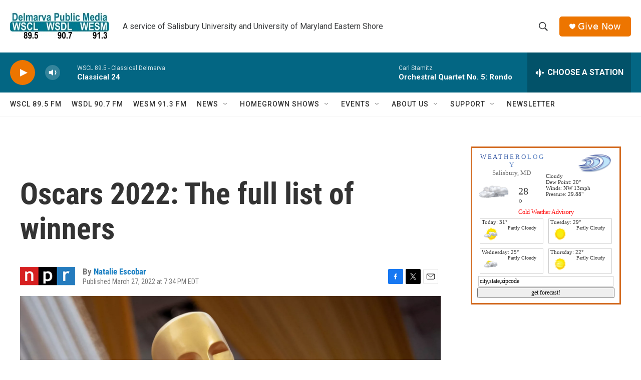

--- FILE ---
content_type: text/html;charset=UTF-8
request_url: https://www.delmarvapublicmedia.org/2022-03-27/oscars-2022-the-full-list-of-winners
body_size: 31076
content:
<!DOCTYPE html>
<html class="ArtP aside" lang="en">
    <head>
    <meta charset="UTF-8">

    

    <style data-cssvarsponyfill="true">
        :root { --siteBgColorInverse: #121212; --primaryTextColorInverse: #ffffff; --secondaryTextColorInverse: #cccccc; --tertiaryTextColorInverse: #cccccc; --headerBgColorInverse: #ffffff; --headerBorderColorInverse: #858585; --headerTextColorInverse: #ffffff; --secC1_Inverse: #a2a2a2; --secC4_Inverse: #282828; --headerNavBarBgColorInverse: #121212; --headerMenuBgColorInverse: #ffffff; --headerMenuTextColorInverse: #6b2b85; --headerMenuTextColorHoverInverse: #6b2b85; --liveBlogTextColorInverse: #ffffff; --applyButtonColorInverse: #4485D5; --applyButtonTextColorInverse: #4485D5; --siteBgColor: #ffffff; --primaryTextColor: #333333; --secondaryTextColor: #666666; --secC1: #767676; --secC4: #f5f5f5; --secC5: #ffffff; --siteBgColor: #ffffff; --siteInverseBgColor: #000000; --linkColor: #1a7fc3; --linkHoverColor: #bb4b26; --headerBgColor: #ffffff; --headerBgColorInverse: #ffffff; --headerBorderColor: #ffffff; --headerBorderColorInverse: #858585; --tertiaryTextColor: #1c1c1c; --headerTextColor: #383a3c; --headerTextColorHover: #1d3a44; --buttonTextColor: #ffffff; --headerNavBarBgColor: #ffffff; --headerNavBarTextColor: #333333; --headerMenuBgColor: #ffffff; --headerMenuTextColor: #012e3c; --headerMenuTextColorHover: #bb4b26; --liveBlogTextColor: #282829; --applyButtonColor: #194173; --applyButtonTextColor: #2c4273; --primaryColor1: #036683; --primaryColor2: #ed7500; --breakingColor: #ff6f00; --secC2: #cccccc; --secC3: #e6e6e6; --secC5: #ffffff; --linkColor: #1a7fc3; --linkHoverColor: #bb4b26; --donateBGColor: #ed7500; --headerIconColor: #ffffff; --hatButtonBgColor: #ffffff; --hatButtonBgHoverColor: #411c58; --hatButtonBorderColor: #411c58; --hatButtonBorderHoverColor: #ffffff; --hatButtoniconColor: #d62021; --hatButtonTextColor: #411c58; --hatButtonTextHoverColor: #ffffff; --footerTextColor: #ffffff; --footerTextBgColor: #ffffff; --footerPartnersBgColor: #cccccc; --listBorderColor: #030202; --gridBorderColor: #e6e6e6; --tagButtonBorderColor: #bb4b26; --tagButtonTextColor: #bb4b26; --breakingTextColor: #ffffff; --sectionTextColor: #ffffff; --contentWidth: 1240px; --primaryHeadlineFont: sans-serif; --secHlFont: sans-serif; --bodyFont: sans-serif; --colorWhite: #ffffff; --colorBlack: #000000;} .fonts-loaded { --primaryHeadlineFont: "Roboto Condensed"; --secHlFont: "Roboto Condensed"; --bodyFont: "Roboto"; --liveBlogBodyFont: "Roboto";}
    </style>

    
    
    <meta name="twitter:card" content="summary_large_image"/>
    
    
    
    
    <meta name="twitter:description" content="Here are all the movies that have won and were nominated at the 94th Academy Awards."/>
    
    
    <meta name="twitter:image" content="https://npr.brightspotcdn.com/dims4/default/e96e9d3/2147483647/strip/true/crop/5328x2997+0+499/resize/1200x675!/quality/90/?url=https%3A%2F%2Fmedia.npr.org%2Fassets%2Fimg%2F2022%2F03%2F27%2Fgettyimages-1239549056-a8fa01f6f0bafc0c8969779586439a361795d0d9.jpg"/>

    
    
    
    
    <meta name="twitter:title" content="Oscars 2022: The full list of winners"/>
    

    <meta property="fb:app_id" content="670253707458258">


    <meta property="og:title" content="Oscars 2022: The full list of winners">

    <meta property="og:url" content="https://www.delmarvapublicmedia.org/2022-03-27/oscars-2022-the-full-list-of-winners">

    <meta property="og:image" content="https://npr.brightspotcdn.com/dims4/default/434ec5b/2147483647/strip/true/crop/5328x2797+0+599/resize/1200x630!/quality/90/?url=https%3A%2F%2Fmedia.npr.org%2Fassets%2Fimg%2F2022%2F03%2F27%2Fgettyimages-1239549056-a8fa01f6f0bafc0c8969779586439a361795d0d9.jpg">

    
    <meta property="og:image:url" content="https://npr.brightspotcdn.com/dims4/default/434ec5b/2147483647/strip/true/crop/5328x2797+0+599/resize/1200x630!/quality/90/?url=https%3A%2F%2Fmedia.npr.org%2Fassets%2Fimg%2F2022%2F03%2F27%2Fgettyimages-1239549056-a8fa01f6f0bafc0c8969779586439a361795d0d9.jpg">
    
    <meta property="og:image:width" content="1200">
    <meta property="og:image:height" content="630">
    <meta property="og:image:type" content="image/jpeg">
    

    <meta property="og:description" content="Here are all the movies that have won and were nominated at the 94th Academy Awards.">

    <meta property="og:site_name" content="Delmarva Public Media">



    <meta property="og:type" content="article">

    <meta property="article:author" content="https://www.delmarvapublicmedia.org/people/natalie-escobar">

    <meta property="article:published_time" content="2022-03-27T23:34:39">

    <meta property="article:modified_time" content="2022-03-27T23:35:13.252">

    <meta property="article:tag" content="NPR News">



    <link data-cssvarsponyfill="true" class="Webpack-css" rel="stylesheet" href="https://npr.brightspotcdn.com/resource/00000177-1bc0-debb-a57f-dfcf4a950000/styleguide/All.min.0db89f2a608a6b13cec2d9fc84f71c45.gz.css">

    

    <style>.FooterNavigation-items-item {
    display: inline-block
}</style>
<style>[class*='-articleBody'] > ul,
[class*='-articleBody'] > ul ul {
    list-style-type: disc;
}</style>


    <meta name="viewport" content="width=device-width, initial-scale=1, viewport-fit=cover"><title>Oscars 2022: The full list of winners</title><meta name="description" content="Here are all the movies that have won and were nominated at the 94th Academy Awards."><link rel="canonical" href="https://www.npr.org/2022/03/27/1088832370/oscars-2022-academy-award-winners"><meta name="brightspot.contentId" content="0000017f-cdbb-d195-ab7f-efbbd4e80000"><link rel="apple-touch-icon"sizes="180x180"href="/apple-touch-icon.png"><link rel="icon"type="image/png"href="/favicon-32x32.png"><link rel="icon"type="image/png"href="/favicon-16x16.png">
    
    
    <meta name="brightspot-dataLayer" content="{
  &quot;author&quot; : &quot;Natalie Escobar&quot;,
  &quot;bspStoryId&quot; : &quot;0000017f-cdbb-d195-ab7f-efbbd4e80000&quot;,
  &quot;category&quot; : &quot;&quot;,
  &quot;inlineAudio&quot; : 0,
  &quot;keywords&quot; : &quot;NPR News&quot;,
  &quot;nprCmsSite&quot; : true,
  &quot;nprStoryId&quot; : &quot;1088832370&quot;,
  &quot;pageType&quot; : &quot;news-story&quot;,
  &quot;program&quot; : &quot;&quot;,
  &quot;publishedDate&quot; : &quot;2022-03-27T19:34:39Z&quot;,
  &quot;siteName&quot; : &quot;Delmarva Public Media&quot;,
  &quot;station&quot; : &quot;Delmarva Public Media&quot;,
  &quot;stationOrgId&quot; : &quot;1177&quot;,
  &quot;storyOrgId&quot; : &quot;s1&quot;,
  &quot;storyTheme&quot; : &quot;news-story&quot;,
  &quot;storyTitle&quot; : &quot;Oscars 2022: The full list of winners&quot;,
  &quot;timezone&quot; : &quot;America/New_York&quot;,
  &quot;wordCount&quot; : 0,
  &quot;series&quot; : &quot;&quot;
}">
    <script id="brightspot-dataLayer">
        (function () {
            var dataValue = document.head.querySelector('meta[name="brightspot-dataLayer"]').content;
            if (dataValue) {
                window.brightspotDataLayer = JSON.parse(dataValue);
            }
        })();
    </script>

    <link rel="amphtml" href="https://www.delmarvapublicmedia.org/2022-03-27/oscars-2022-the-full-list-of-winners?_amp=true">

    

    
    <script src="https://npr.brightspotcdn.com/resource/00000177-1bc0-debb-a57f-dfcf4a950000/styleguide/All.min.fd8f7fccc526453c829dde80fc7c2ef5.gz.js" async></script>
    

    <script type="application/ld+json">{"@context":"http://schema.org","@type":"ListenAction","description":"Here are all the movies that have won and were nominated at the 94th Academy Awards.","name":"Oscars 2022: The full list of winners"}</script><script>

  window.fbAsyncInit = function() {
      FB.init({
          
              appId : '670253707458258',
          
          xfbml : true,
          version : 'v2.9'
      });
  };

  (function(d, s, id){
     var js, fjs = d.getElementsByTagName(s)[0];
     if (d.getElementById(id)) {return;}
     js = d.createElement(s); js.id = id;
     js.src = "//connect.facebook.net/en_US/sdk.js";
     fjs.parentNode.insertBefore(js, fjs);
   }(document, 'script', 'facebook-jssdk'));
</script>
<script type="application/ld+json">{"@context":"http://schema.org","@type":"NewsArticle","author":[{"@context":"http://schema.org","@type":"Person","name":"Natalie Escobar","url":"https://www.delmarvapublicmedia.org/people/natalie-escobar"}],"dateModified":"2022-03-27T19:35:13Z","datePublished":"2022-03-27T19:34:39Z","headline":"Oscars 2022: The full list of winners","image":{"@context":"http://schema.org","@type":"ImageObject","url":"https://media.npr.org/assets/img/2022/03/27/gettyimages-1239549056-a8fa01f6f0bafc0c8969779586439a361795d0d9.jpg"},"mainEntityOfPage":{"@type":"NewsArticle","@id":"https://www.delmarvapublicmedia.org/2022-03-27/oscars-2022-the-full-list-of-winners"},"publisher":{"@type":"Organization","name":"Delmarva Public Media","logo":{"@context":"http://schema.org","@type":"ImageObject","height":"60","url":"https://npr.brightspotcdn.com/dims4/default/061aa69/2147483647/resize/x60/quality/90/?url=http%3A%2F%2Fnpr-brightspot.s3.amazonaws.com%2F91%2F99%2Fa065619c46eb92b95103d15bd144%2Fdpm-identifier-cmyk-final-sp20-pub-2356-jpeg.jpg","width":"198"}}}</script><meta name="gtm-dataLayer" content="{
  &quot;gtmAuthor&quot; : &quot;Natalie Escobar&quot;,
  &quot;gtmBspStoryId&quot; : &quot;0000017f-cdbb-d195-ab7f-efbbd4e80000&quot;,
  &quot;gtmCategory&quot; : &quot;&quot;,
  &quot;gtmInlineAudio&quot; : 0,
  &quot;gtmKeywords&quot; : &quot;NPR News&quot;,
  &quot;gtmNprCmsSite&quot; : true,
  &quot;gtmNprStoryId&quot; : &quot;1088832370&quot;,
  &quot;gtmPageType&quot; : &quot;news-story&quot;,
  &quot;gtmProgram&quot; : &quot;&quot;,
  &quot;gtmPublishedDate&quot; : &quot;2022-03-27T19:34:39Z&quot;,
  &quot;gtmSiteName&quot; : &quot;Delmarva Public Media&quot;,
  &quot;gtmStation&quot; : &quot;Delmarva Public Media&quot;,
  &quot;gtmStationOrgId&quot; : &quot;1177&quot;,
  &quot;gtmStoryOrgId&quot; : &quot;s1&quot;,
  &quot;gtmStoryTheme&quot; : &quot;news-story&quot;,
  &quot;gtmStoryTitle&quot; : &quot;Oscars 2022: The full list of winners&quot;,
  &quot;gtmTimezone&quot; : &quot;America/New_York&quot;,
  &quot;gtmWordCount&quot; : 0,
  &quot;gtmSeries&quot; : &quot;&quot;
}"><script>

    (function () {
        var dataValue = document.head.querySelector('meta[name="gtm-dataLayer"]').content;
        if (dataValue) {
            window.dataLayer = window.dataLayer || [];
            dataValue = JSON.parse(dataValue);
            dataValue['event'] = 'gtmFirstView';
            window.dataLayer.push(dataValue);
        }
    })();

    (function(w,d,s,l,i){w[l]=w[l]||[];w[l].push({'gtm.start':
            new Date().getTime(),event:'gtm.js'});var f=d.getElementsByTagName(s)[0],
        j=d.createElement(s),dl=l!='dataLayer'?'&l='+l:'';j.async=true;j.src=
        'https://www.googletagmanager.com/gtm.js?id='+i+dl;f.parentNode.insertBefore(j,f);
})(window,document,'script','dataLayer','GTM-N39QFDR');</script><script async="async" src="https://securepubads.g.doubleclick.net/tag/js/gpt.js"></script>
<script type="text/javascript">
    // Google tag setup
    var googletag = googletag || {};
    googletag.cmd = googletag.cmd || [];

    googletag.cmd.push(function () {
        // @see https://developers.google.com/publisher-tag/reference#googletag.PubAdsService_enableLazyLoad
        googletag.pubads().enableLazyLoad({
            fetchMarginPercent: 100, // fetch and render ads within this % of viewport
            renderMarginPercent: 100,
            mobileScaling: 1  // Same on mobile.
        });

        googletag.pubads().enableSingleRequest()
        googletag.pubads().enableAsyncRendering()
        googletag.pubads().collapseEmptyDivs()
        googletag.pubads().disableInitialLoad()
        googletag.enableServices()
    })
</script>
<script>window.addEventListener('DOMContentLoaded', (event) => {
    window.nulldurationobserver = new MutationObserver(function (mutations) {
        document.querySelectorAll('.StreamPill-duration').forEach(pill => { 
      if (pill.innerText == "LISTENNULL") {
         pill.innerText = "LISTEN"
      } 
    });
      });

      window.nulldurationobserver.observe(document.body, {
        childList: true,
        subtree: true
      });
});
</script>


    <script>
        var head = document.getElementsByTagName('head')
        head = head[0]
        var link = document.createElement('link');
        link.setAttribute('href', 'https://fonts.googleapis.com/css?family=Roboto Condensed|Roboto|Roboto:400,500,700&display=swap');
        var relList = link.relList;

        if (relList && relList.supports('preload')) {
            link.setAttribute('as', 'style');
            link.setAttribute('rel', 'preload');
            link.setAttribute('onload', 'this.rel="stylesheet"');
            link.setAttribute('crossorigin', 'anonymous');
        } else {
            link.setAttribute('rel', 'stylesheet');
        }

        head.appendChild(link);
    </script>
</head>


    <body class="Page-body" data-content-width="1240px">
    <noscript>
    <iframe src="https://www.googletagmanager.com/ns.html?id=GTM-N39QFDR" height="0" width="0" style="display:none;visibility:hidden"></iframe>
</noscript>
        

    <!-- Putting icons here, so we don't have to include in a bunch of -body hbs's -->
<svg xmlns="http://www.w3.org/2000/svg" style="display:none" id="iconsMap1" class="iconsMap">
    <symbol id="play-icon" viewBox="0 0 115 115">
        <polygon points="0,0 115,57.5 0,115" fill="currentColor" />
    </symbol>
    <symbol id="grid" viewBox="0 0 32 32">
            <g>
                <path d="M6.4,5.7 C6.4,6.166669 6.166669,6.4 5.7,6.4 L0.7,6.4 C0.233331,6.4 0,6.166669 0,5.7 L0,0.7 C0,0.233331 0.233331,0 0.7,0 L5.7,0 C6.166669,0 6.4,0.233331 6.4,0.7 L6.4,5.7 Z M19.2,5.7 C19.2,6.166669 18.966669,6.4 18.5,6.4 L13.5,6.4 C13.033331,6.4 12.8,6.166669 12.8,5.7 L12.8,0.7 C12.8,0.233331 13.033331,0 13.5,0 L18.5,0 C18.966669,0 19.2,0.233331 19.2,0.7 L19.2,5.7 Z M32,5.7 C32,6.166669 31.766669,6.4 31.3,6.4 L26.3,6.4 C25.833331,6.4 25.6,6.166669 25.6,5.7 L25.6,0.7 C25.6,0.233331 25.833331,0 26.3,0 L31.3,0 C31.766669,0 32,0.233331 32,0.7 L32,5.7 Z M6.4,18.5 C6.4,18.966669 6.166669,19.2 5.7,19.2 L0.7,19.2 C0.233331,19.2 0,18.966669 0,18.5 L0,13.5 C0,13.033331 0.233331,12.8 0.7,12.8 L5.7,12.8 C6.166669,12.8 6.4,13.033331 6.4,13.5 L6.4,18.5 Z M19.2,18.5 C19.2,18.966669 18.966669,19.2 18.5,19.2 L13.5,19.2 C13.033331,19.2 12.8,18.966669 12.8,18.5 L12.8,13.5 C12.8,13.033331 13.033331,12.8 13.5,12.8 L18.5,12.8 C18.966669,12.8 19.2,13.033331 19.2,13.5 L19.2,18.5 Z M32,18.5 C32,18.966669 31.766669,19.2 31.3,19.2 L26.3,19.2 C25.833331,19.2 25.6,18.966669 25.6,18.5 L25.6,13.5 C25.6,13.033331 25.833331,12.8 26.3,12.8 L31.3,12.8 C31.766669,12.8 32,13.033331 32,13.5 L32,18.5 Z M6.4,31.3 C6.4,31.766669 6.166669,32 5.7,32 L0.7,32 C0.233331,32 0,31.766669 0,31.3 L0,26.3 C0,25.833331 0.233331,25.6 0.7,25.6 L5.7,25.6 C6.166669,25.6 6.4,25.833331 6.4,26.3 L6.4,31.3 Z M19.2,31.3 C19.2,31.766669 18.966669,32 18.5,32 L13.5,32 C13.033331,32 12.8,31.766669 12.8,31.3 L12.8,26.3 C12.8,25.833331 13.033331,25.6 13.5,25.6 L18.5,25.6 C18.966669,25.6 19.2,25.833331 19.2,26.3 L19.2,31.3 Z M32,31.3 C32,31.766669 31.766669,32 31.3,32 L26.3,32 C25.833331,32 25.6,31.766669 25.6,31.3 L25.6,26.3 C25.6,25.833331 25.833331,25.6 26.3,25.6 L31.3,25.6 C31.766669,25.6 32,25.833331 32,26.3 L32,31.3 Z" id=""></path>
            </g>
    </symbol>
    <symbol id="radio-stream" width="18" height="19" viewBox="0 0 18 19">
        <g fill="currentColor" fill-rule="nonzero">
            <path d="M.5 8c-.276 0-.5.253-.5.565v1.87c0 .312.224.565.5.565s.5-.253.5-.565v-1.87C1 8.253.776 8 .5 8zM2.5 8c-.276 0-.5.253-.5.565v1.87c0 .312.224.565.5.565s.5-.253.5-.565v-1.87C3 8.253 2.776 8 2.5 8zM3.5 7c-.276 0-.5.276-.5.617v3.766c0 .34.224.617.5.617s.5-.276.5-.617V7.617C4 7.277 3.776 7 3.5 7zM5.5 6c-.276 0-.5.275-.5.613v5.774c0 .338.224.613.5.613s.5-.275.5-.613V6.613C6 6.275 5.776 6 5.5 6zM6.5 4c-.276 0-.5.26-.5.58v8.84c0 .32.224.58.5.58s.5-.26.5-.58V4.58C7 4.26 6.776 4 6.5 4zM8.5 0c-.276 0-.5.273-.5.61v17.78c0 .337.224.61.5.61s.5-.273.5-.61V.61C9 .273 8.776 0 8.5 0zM9.5 2c-.276 0-.5.274-.5.612v14.776c0 .338.224.612.5.612s.5-.274.5-.612V2.612C10 2.274 9.776 2 9.5 2zM11.5 5c-.276 0-.5.276-.5.616v8.768c0 .34.224.616.5.616s.5-.276.5-.616V5.616c0-.34-.224-.616-.5-.616zM12.5 6c-.276 0-.5.262-.5.584v4.832c0 .322.224.584.5.584s.5-.262.5-.584V6.584c0-.322-.224-.584-.5-.584zM14.5 7c-.276 0-.5.29-.5.647v3.706c0 .357.224.647.5.647s.5-.29.5-.647V7.647C15 7.29 14.776 7 14.5 7zM15.5 8c-.276 0-.5.253-.5.565v1.87c0 .312.224.565.5.565s.5-.253.5-.565v-1.87c0-.312-.224-.565-.5-.565zM17.5 8c-.276 0-.5.253-.5.565v1.87c0 .312.224.565.5.565s.5-.253.5-.565v-1.87c0-.312-.224-.565-.5-.565z"/>
        </g>
    </symbol>
    <symbol id="icon-magnify" viewBox="0 0 31 31">
        <g>
            <path fill-rule="evenodd" d="M22.604 18.89l-.323.566 8.719 8.8L28.255 31l-8.719-8.8-.565.404c-2.152 1.346-4.386 2.018-6.7 2.018-3.39 0-6.284-1.21-8.679-3.632C1.197 18.568 0 15.66 0 12.27c0-3.39 1.197-6.283 3.592-8.678C5.987 1.197 8.88 0 12.271 0c3.39 0 6.283 1.197 8.678 3.592 2.395 2.395 3.593 5.288 3.593 8.679 0 2.368-.646 4.574-1.938 6.62zM19.162 5.77C17.322 3.925 15.089 3 12.46 3c-2.628 0-4.862.924-6.702 2.77C3.92 7.619 3 9.862 3 12.5c0 2.639.92 4.882 2.76 6.73C7.598 21.075 9.832 22 12.46 22c2.629 0 4.862-.924 6.702-2.77C21.054 17.33 22 15.085 22 12.5c0-2.586-.946-4.83-2.838-6.73z"/>
        </g>
    </symbol>
    <symbol id="burger-menu" viewBox="0 0 14 10">
        <g>
            <path fill-rule="evenodd" d="M0 5.5v-1h14v1H0zM0 1V0h14v1H0zm0 9V9h14v1H0z"></path>
        </g>
    </symbol>
    <symbol id="close-x" viewBox="0 0 14 14">
        <g>
            <path fill-rule="nonzero" d="M6.336 7L0 .664.664 0 7 6.336 13.336 0 14 .664 7.664 7 14 13.336l-.664.664L7 7.664.664 14 0 13.336 6.336 7z"></path>
        </g>
    </symbol>
    <symbol id="share-more-arrow" viewBox="0 0 512 512" style="enable-background:new 0 0 512 512;">
        <g>
            <g>
                <path d="M512,241.7L273.643,3.343v156.152c-71.41,3.744-138.015,33.337-188.958,84.28C30.075,298.384,0,370.991,0,448.222v60.436
                    l29.069-52.985c45.354-82.671,132.173-134.027,226.573-134.027c5.986,0,12.004,0.212,18.001,0.632v157.779L512,241.7z
                    M255.642,290.666c-84.543,0-163.661,36.792-217.939,98.885c26.634-114.177,129.256-199.483,251.429-199.483h15.489V78.131
                    l163.568,163.568L304.621,405.267V294.531l-13.585-1.683C279.347,291.401,267.439,290.666,255.642,290.666z"></path>
            </g>
        </g>
    </symbol>
    <symbol id="chevron" viewBox="0 0 100 100">
        <g>
            <path d="M22.4566257,37.2056786 L-21.4456527,71.9511488 C-22.9248661,72.9681457 -24.9073712,72.5311671 -25.8758148,70.9765924 L-26.9788683,69.2027424 C-27.9450684,67.6481676 -27.5292733,65.5646602 -26.0500598,64.5484493 L20.154796,28.2208967 C21.5532435,27.2597011 23.3600078,27.2597011 24.759951,28.2208967 L71.0500598,64.4659264 C72.5292733,65.4829232 72.9450684,67.5672166 71.9788683,69.1217913 L70.8750669,70.8956413 C69.9073712,72.4502161 67.9241183,72.8848368 66.4449048,71.8694118 L22.4566257,37.2056786 Z" id="Transparent-Chevron" transform="translate(22.500000, 50.000000) rotate(90.000000) translate(-22.500000, -50.000000) "></path>
        </g>
    </symbol>
</svg>

<svg xmlns="http://www.w3.org/2000/svg" style="display:none" id="iconsMap2" class="iconsMap">
    <symbol id="mono-icon-facebook" viewBox="0 0 10 19">
        <path fill-rule="evenodd" d="M2.707 18.25V10.2H0V7h2.707V4.469c0-1.336.375-2.373 1.125-3.112C4.582.62 5.578.25 6.82.25c1.008 0 1.828.047 2.461.14v2.848H7.594c-.633 0-1.067.14-1.301.422-.188.235-.281.61-.281 1.125V7H9l-.422 3.2H6.012v8.05H2.707z"></path>
    </symbol>
    <symbol id="mono-icon-instagram" viewBox="0 0 17 17">
        <g>
            <path fill-rule="evenodd" d="M8.281 4.207c.727 0 1.4.182 2.022.545a4.055 4.055 0 0 1 1.476 1.477c.364.62.545 1.294.545 2.021 0 .727-.181 1.4-.545 2.021a4.055 4.055 0 0 1-1.476 1.477 3.934 3.934 0 0 1-2.022.545c-.726 0-1.4-.182-2.021-.545a4.055 4.055 0 0 1-1.477-1.477 3.934 3.934 0 0 1-.545-2.021c0-.727.182-1.4.545-2.021A4.055 4.055 0 0 1 6.26 4.752a3.934 3.934 0 0 1 2.021-.545zm0 6.68a2.54 2.54 0 0 0 1.864-.774 2.54 2.54 0 0 0 .773-1.863 2.54 2.54 0 0 0-.773-1.863 2.54 2.54 0 0 0-1.864-.774 2.54 2.54 0 0 0-1.863.774 2.54 2.54 0 0 0-.773 1.863c0 .727.257 1.348.773 1.863a2.54 2.54 0 0 0 1.863.774zM13.45 4.03c-.023.258-.123.48-.299.668a.856.856 0 0 1-.65.281.913.913 0 0 1-.668-.28.913.913 0 0 1-.281-.669c0-.258.094-.48.281-.668a.913.913 0 0 1 .668-.28c.258 0 .48.093.668.28.187.188.281.41.281.668zm2.672.95c.023.656.035 1.746.035 3.269 0 1.523-.017 2.62-.053 3.287-.035.668-.134 1.248-.298 1.74a4.098 4.098 0 0 1-.967 1.53 4.098 4.098 0 0 1-1.53.966c-.492.164-1.072.264-1.74.3-.668.034-1.763.052-3.287.052-1.523 0-2.619-.018-3.287-.053-.668-.035-1.248-.146-1.74-.334a3.747 3.747 0 0 1-1.53-.931 4.098 4.098 0 0 1-.966-1.53c-.164-.492-.264-1.072-.299-1.74C.424 10.87.406 9.773.406 8.25S.424 5.63.46 4.963c.035-.668.135-1.248.299-1.74.21-.586.533-1.096.967-1.53A4.098 4.098 0 0 1 3.254.727c.492-.164 1.072-.264 1.74-.3C5.662.394 6.758.376 8.281.376c1.524 0 2.62.018 3.287.053.668.035 1.248.135 1.74.299a4.098 4.098 0 0 1 2.496 2.496c.165.492.27 1.078.317 1.757zm-1.687 7.91c.14-.399.234-1.032.28-1.899.024-.515.036-1.242.036-2.18V7.689c0-.961-.012-1.688-.035-2.18-.047-.89-.14-1.524-.281-1.899a2.537 2.537 0 0 0-1.512-1.511c-.375-.14-1.008-.235-1.899-.282a51.292 51.292 0 0 0-2.18-.035H7.72c-.938 0-1.664.012-2.18.035-.867.047-1.5.141-1.898.282a2.537 2.537 0 0 0-1.512 1.511c-.14.375-.234 1.008-.281 1.899a51.292 51.292 0 0 0-.036 2.18v1.125c0 .937.012 1.664.036 2.18.047.866.14 1.5.28 1.898.306.726.81 1.23 1.513 1.511.398.141 1.03.235 1.898.282.516.023 1.242.035 2.18.035h1.125c.96 0 1.687-.012 2.18-.035.89-.047 1.523-.141 1.898-.282.726-.304 1.23-.808 1.512-1.511z"></path>
        </g>
    </symbol>
    <symbol id="mono-icon-email" viewBox="0 0 512 512">
        <g>
            <path d="M67,148.7c11,5.8,163.8,89.1,169.5,92.1c5.7,3,11.5,4.4,20.5,4.4c9,0,14.8-1.4,20.5-4.4c5.7-3,158.5-86.3,169.5-92.1
                c4.1-2.1,11-5.9,12.5-10.2c2.6-7.6-0.2-10.5-11.3-10.5H257H65.8c-11.1,0-13.9,3-11.3,10.5C56,142.9,62.9,146.6,67,148.7z"></path>
            <path d="M455.7,153.2c-8.2,4.2-81.8,56.6-130.5,88.1l82.2,92.5c2,2,2.9,4.4,1.8,5.6c-1.2,1.1-3.8,0.5-5.9-1.4l-98.6-83.2
                c-14.9,9.6-25.4,16.2-27.2,17.2c-7.7,3.9-13.1,4.4-20.5,4.4c-7.4,0-12.8-0.5-20.5-4.4c-1.9-1-12.3-7.6-27.2-17.2l-98.6,83.2
                c-2,2-4.7,2.6-5.9,1.4c-1.2-1.1-0.3-3.6,1.7-5.6l82.1-92.5c-48.7-31.5-123.1-83.9-131.3-88.1c-8.8-4.5-9.3,0.8-9.3,4.9
                c0,4.1,0,205,0,205c0,9.3,13.7,20.9,23.5,20.9H257h185.5c9.8,0,21.5-11.7,21.5-20.9c0,0,0-201,0-205
                C464,153.9,464.6,148.7,455.7,153.2z"></path>
        </g>
    </symbol>
    <symbol id="default-image" width="24" height="24" viewBox="0 0 24 24" fill="none" stroke="currentColor" stroke-width="2" stroke-linecap="round" stroke-linejoin="round" class="feather feather-image">
        <rect x="3" y="3" width="18" height="18" rx="2" ry="2"></rect>
        <circle cx="8.5" cy="8.5" r="1.5"></circle>
        <polyline points="21 15 16 10 5 21"></polyline>
    </symbol>
    <symbol id="icon-email" width="18px" viewBox="0 0 20 14">
        <g id="Symbols" stroke="none" stroke-width="1" fill="none" fill-rule="evenodd" stroke-linecap="round" stroke-linejoin="round">
            <g id="social-button-bar" transform="translate(-125.000000, -8.000000)" stroke="#000000">
                <g id="Group-2" transform="translate(120.000000, 0.000000)">
                    <g id="envelope" transform="translate(6.000000, 9.000000)">
                        <path d="M17.5909091,10.6363636 C17.5909091,11.3138182 17.0410909,11.8636364 16.3636364,11.8636364 L1.63636364,11.8636364 C0.958909091,11.8636364 0.409090909,11.3138182 0.409090909,10.6363636 L0.409090909,1.63636364 C0.409090909,0.958090909 0.958909091,0.409090909 1.63636364,0.409090909 L16.3636364,0.409090909 C17.0410909,0.409090909 17.5909091,0.958090909 17.5909091,1.63636364 L17.5909091,10.6363636 L17.5909091,10.6363636 Z" id="Stroke-406"></path>
                        <polyline id="Stroke-407" points="17.1818182 0.818181818 9 7.36363636 0.818181818 0.818181818"></polyline>
                    </g>
                </g>
            </g>
        </g>
    </symbol>
    <symbol id="mono-icon-print" viewBox="0 0 12 12">
        <g fill-rule="evenodd">
            <path fill-rule="nonzero" d="M9 10V7H3v3H1a1 1 0 0 1-1-1V4a1 1 0 0 1 1-1h10a1 1 0 0 1 1 1v3.132A2.868 2.868 0 0 1 9.132 10H9zm.5-4.5a1 1 0 1 0 0-2 1 1 0 0 0 0 2zM3 0h6v2H3z"></path>
            <path d="M4 8h4v4H4z"></path>
        </g>
    </symbol>
    <symbol id="mono-icon-copylink" viewBox="0 0 12 12">
        <g fill-rule="evenodd">
            <path d="M10.199 2.378c.222.205.4.548.465.897.062.332.016.614-.132.774L8.627 6.106c-.187.203-.512.232-.75-.014a.498.498 0 0 0-.706.028.499.499 0 0 0 .026.706 1.509 1.509 0 0 0 2.165-.04l1.903-2.06c.37-.398.506-.98.382-1.636-.105-.557-.392-1.097-.77-1.445L9.968.8C9.591.452 9.03.208 8.467.145 7.803.072 7.233.252 6.864.653L4.958 2.709a1.509 1.509 0 0 0 .126 2.161.5.5 0 1 0 .68-.734c-.264-.218-.26-.545-.071-.747L7.597 1.33c.147-.16.425-.228.76-.19.353.038.71.188.931.394l.91.843.001.001zM1.8 9.623c-.222-.205-.4-.549-.465-.897-.062-.332-.016-.614.132-.774l1.905-2.057c.187-.203.512-.232.75.014a.498.498 0 0 0 .706-.028.499.499 0 0 0-.026-.706 1.508 1.508 0 0 0-2.165.04L.734 7.275c-.37.399-.506.98-.382 1.637.105.557.392 1.097.77 1.445l.91.843c.376.35.937.594 1.5.656.664.073 1.234-.106 1.603-.507L7.04 9.291a1.508 1.508 0 0 0-.126-2.16.5.5 0 0 0-.68.734c.264.218.26.545.071.747l-1.904 2.057c-.147.16-.425.228-.76.191-.353-.038-.71-.188-.931-.394l-.91-.843z"></path>
            <path d="M8.208 3.614a.5.5 0 0 0-.707.028L3.764 7.677a.5.5 0 0 0 .734.68L8.235 4.32a.5.5 0 0 0-.027-.707"></path>
        </g>
    </symbol>
    <symbol id="mono-icon-linkedin" viewBox="0 0 16 17">
        <g fill-rule="evenodd">
            <path d="M3.734 16.125H.464V5.613h3.27zM2.117 4.172c-.515 0-.96-.188-1.336-.563A1.825 1.825 0 0 1 .22 2.273c0-.515.187-.96.562-1.335.375-.375.82-.563 1.336-.563.516 0 .961.188 1.336.563.375.375.563.82.563 1.335 0 .516-.188.961-.563 1.336-.375.375-.82.563-1.336.563zM15.969 16.125h-3.27v-5.133c0-.844-.07-1.453-.21-1.828-.259-.633-.762-.95-1.512-.95s-1.278.282-1.582.845c-.235.421-.352 1.043-.352 1.863v5.203H5.809V5.613h3.128v1.442h.036c.234-.469.609-.856 1.125-1.16.562-.375 1.218-.563 1.968-.563 1.524 0 2.59.48 3.2 1.441.468.774.703 1.97.703 3.586v5.766z"></path>
        </g>
    </symbol>
    <symbol id="mono-icon-pinterest" viewBox="0 0 512 512">
        <g>
            <path d="M256,32C132.3,32,32,132.3,32,256c0,91.7,55.2,170.5,134.1,205.2c-0.6-15.6-0.1-34.4,3.9-51.4
                c4.3-18.2,28.8-122.1,28.8-122.1s-7.2-14.3-7.2-35.4c0-33.2,19.2-58,43.2-58c20.4,0,30.2,15.3,30.2,33.6
                c0,20.5-13.1,51.1-19.8,79.5c-5.6,23.8,11.9,43.1,35.4,43.1c42.4,0,71-54.5,71-119.1c0-49.1-33.1-85.8-93.2-85.8
                c-67.9,0-110.3,50.7-110.3,107.3c0,19.5,5.8,33.3,14.8,43.9c4.1,4.9,4.7,6.9,3.2,12.5c-1.1,4.1-3.5,14-4.6,18
                c-1.5,5.7-6.1,7.7-11.2,5.6c-31.3-12.8-45.9-47-45.9-85.6c0-63.6,53.7-139.9,160.1-139.9c85.5,0,141.8,61.9,141.8,128.3
                c0,87.9-48.9,153.5-120.9,153.5c-24.2,0-46.9-13.1-54.7-27.9c0,0-13,51.6-15.8,61.6c-4.7,17.3-14,34.5-22.5,48
                c20.1,5.9,41.4,9.2,63.5,9.2c123.7,0,224-100.3,224-224C480,132.3,379.7,32,256,32z"></path>
        </g>
    </symbol>
    <symbol id="mono-icon-tumblr" viewBox="0 0 512 512">
        <g>
            <path d="M321.2,396.3c-11.8,0-22.4-2.8-31.5-8.3c-6.9-4.1-11.5-9.6-14-16.4c-2.6-6.9-3.6-22.3-3.6-46.4V224h96v-64h-96V48h-61.9
                c-2.7,21.5-7.5,44.7-14.5,58.6c-7,13.9-14,25.8-25.6,35.7c-11.6,9.9-25.6,17.9-41.9,23.3V224h48v140.4c0,19,2,33.5,5.9,43.5
                c4,10,11.1,19.5,21.4,28.4c10.3,8.9,22.8,15.7,37.3,20.5c14.6,4.8,31.4,7.2,50.4,7.2c16.7,0,30.3-1.7,44.7-5.1
                c14.4-3.4,30.5-9.3,48.2-17.6v-65.6C363.2,389.4,342.3,396.3,321.2,396.3z"></path>
        </g>
    </symbol>
    <symbol id="mono-icon-twitter" viewBox="0 0 1200 1227">
        <g>
            <path d="M714.163 519.284L1160.89 0H1055.03L667.137 450.887L357.328 0H0L468.492 681.821L0 1226.37H105.866L515.491
            750.218L842.672 1226.37H1200L714.137 519.284H714.163ZM569.165 687.828L521.697 619.934L144.011 79.6944H306.615L611.412
            515.685L658.88 583.579L1055.08 1150.3H892.476L569.165 687.854V687.828Z" fill="white"></path>
        </g>
    </symbol>
    <symbol id="mono-icon-youtube" viewBox="0 0 512 512">
        <g>
            <path fill-rule="evenodd" d="M508.6,148.8c0-45-33.1-81.2-74-81.2C379.2,65,322.7,64,265,64c-3,0-6,0-9,0s-6,0-9,0c-57.6,0-114.2,1-169.6,3.6
                c-40.8,0-73.9,36.4-73.9,81.4C1,184.6-0.1,220.2,0,255.8C-0.1,291.4,1,327,3.4,362.7c0,45,33.1,81.5,73.9,81.5
                c58.2,2.7,117.9,3.9,178.6,3.8c60.8,0.2,120.3-1,178.6-3.8c40.9,0,74-36.5,74-81.5c2.4-35.7,3.5-71.3,3.4-107
                C512.1,220.1,511,184.5,508.6,148.8z M207,353.9V157.4l145,98.2L207,353.9z"></path>
        </g>
    </symbol>
    <symbol id="mono-icon-flipboard" viewBox="0 0 500 500">
        <g>
            <path d="M0,0V500H500V0ZM400,200H300V300H200V400H100V100H400Z"></path>
        </g>
    </symbol>
    <symbol id="mono-icon-bluesky" viewBox="0 0 568 501">
        <g>
            <path d="M123.121 33.6637C188.241 82.5526 258.281 181.681 284 234.873C309.719 181.681 379.759 82.5526 444.879
            33.6637C491.866 -1.61183 568 -28.9064 568 57.9464C568 75.2916 558.055 203.659 552.222 224.501C531.947 296.954
            458.067 315.434 392.347 304.249C507.222 323.8 536.444 388.56 473.333 453.32C353.473 576.312 301.061 422.461
            287.631 383.039C285.169 375.812 284.017 372.431 284 375.306C283.983 372.431 282.831 375.812 280.369 383.039C266.939
            422.461 214.527 576.312 94.6667 453.32C31.5556 388.56 60.7778 323.8 175.653 304.249C109.933 315.434 36.0535
            296.954 15.7778 224.501C9.94525 203.659 0 75.2916 0 57.9464C0 -28.9064 76.1345 -1.61183 123.121 33.6637Z"
            fill="white">
            </path>
        </g>
    </symbol>
    <symbol id="mono-icon-threads" viewBox="0 0 192 192">
        <g>
            <path d="M141.537 88.9883C140.71 88.5919 139.87 88.2104 139.019 87.8451C137.537 60.5382 122.616 44.905 97.5619 44.745C97.4484 44.7443 97.3355 44.7443 97.222 44.7443C82.2364 44.7443 69.7731 51.1409 62.102 62.7807L75.881 72.2328C81.6116 63.5383 90.6052 61.6848 97.2286 61.6848C97.3051 61.6848 97.3819 61.6848 97.4576 61.6855C105.707 61.7381 111.932 64.1366 115.961 68.814C118.893 72.2193 120.854 76.925 121.825 82.8638C114.511 81.6207 106.601 81.2385 98.145 81.7233C74.3247 83.0954 59.0111 96.9879 60.0396 116.292C60.5615 126.084 65.4397 134.508 73.775 140.011C80.8224 144.663 89.899 146.938 99.3323 146.423C111.79 145.74 121.563 140.987 128.381 132.296C133.559 125.696 136.834 117.143 138.28 106.366C144.217 109.949 148.617 114.664 151.047 120.332C155.179 129.967 155.42 145.8 142.501 158.708C131.182 170.016 117.576 174.908 97.0135 175.059C74.2042 174.89 56.9538 167.575 45.7381 153.317C35.2355 139.966 29.8077 120.682 29.6052 96C29.8077 71.3178 35.2355 52.0336 45.7381 38.6827C56.9538 24.4249 74.2039 17.11 97.0132 16.9405C119.988 17.1113 137.539 24.4614 149.184 38.788C154.894 45.8136 159.199 54.6488 162.037 64.9503L178.184 60.6422C174.744 47.9622 169.331 37.0357 161.965 27.974C147.036 9.60668 125.202 0.195148 97.0695 0H96.9569C68.8816 0.19447 47.2921 9.6418 32.7883 28.0793C19.8819 44.4864 13.2244 67.3157 13.0007 95.9325L13 96L13.0007 96.0675C13.2244 124.684 19.8819 147.514 32.7883 163.921C47.2921 182.358 68.8816 191.806 96.9569 192H97.0695C122.03 191.827 139.624 185.292 154.118 170.811C173.081 151.866 172.51 128.119 166.26 113.541C161.776 103.087 153.227 94.5962 141.537 88.9883ZM98.4405 129.507C88.0005 130.095 77.1544 125.409 76.6196 115.372C76.2232 107.93 81.9158 99.626 99.0812 98.6368C101.047 98.5234 102.976 98.468 104.871 98.468C111.106 98.468 116.939 99.0737 122.242 100.233C120.264 124.935 108.662 128.946 98.4405 129.507Z" fill="white"></path>
        </g>
    </symbol>
 </svg>

<svg xmlns="http://www.w3.org/2000/svg" style="display:none" id="iconsMap3" class="iconsMap">
    <symbol id="volume-mute" x="0px" y="0px" viewBox="0 0 24 24" style="enable-background:new 0 0 24 24;">
        <polygon fill="currentColor" points="11,5 6,9 2,9 2,15 6,15 11,19 "/>
        <line style="fill:none;stroke:currentColor;stroke-width:2;stroke-linecap:round;stroke-linejoin:round;" x1="23" y1="9" x2="17" y2="15"/>
        <line style="fill:none;stroke:currentColor;stroke-width:2;stroke-linecap:round;stroke-linejoin:round;" x1="17" y1="9" x2="23" y2="15"/>
    </symbol>
    <symbol id="volume-low" x="0px" y="0px" viewBox="0 0 24 24" style="enable-background:new 0 0 24 24;" xml:space="preserve">
        <polygon fill="currentColor" points="11,5 6,9 2,9 2,15 6,15 11,19 "/>
    </symbol>
    <symbol id="volume-mid" x="0px" y="0px" viewBox="0 0 24 24" style="enable-background:new 0 0 24 24;">
        <polygon fill="currentColor" points="11,5 6,9 2,9 2,15 6,15 11,19 "/>
        <path style="fill:none;stroke:currentColor;stroke-width:2;stroke-linecap:round;stroke-linejoin:round;" d="M15.5,8.5c2,2,2,5.1,0,7.1"/>
    </symbol>
    <symbol id="volume-high" x="0px" y="0px" viewBox="0 0 24 24" style="enable-background:new 0 0 24 24;">
        <polygon fill="currentColor" points="11,5 6,9 2,9 2,15 6,15 11,19 "/>
        <path style="fill:none;stroke:currentColor;stroke-width:2;stroke-linecap:round;stroke-linejoin:round;" d="M19.1,4.9c3.9,3.9,3.9,10.2,0,14.1 M15.5,8.5c2,2,2,5.1,0,7.1"/>
    </symbol>
    <symbol id="pause-icon" viewBox="0 0 12 16">
        <rect x="0" y="0" width="4" height="16" fill="currentColor"></rect>
        <rect x="8" y="0" width="4" height="16" fill="currentColor"></rect>
    </symbol>
    <symbol id="heart" viewBox="0 0 24 24">
        <g>
            <path d="M12 4.435c-1.989-5.399-12-4.597-12 3.568 0 4.068 3.06 9.481 12 14.997 8.94-5.516 12-10.929 12-14.997 0-8.118-10-8.999-12-3.568z"/>
        </g>
    </symbol>
    <symbol id="icon-location" width="24" height="24" viewBox="0 0 24 24" fill="currentColor" stroke="currentColor" stroke-width="2" stroke-linecap="round" stroke-linejoin="round" class="feather feather-map-pin">
        <path d="M21 10c0 7-9 13-9 13s-9-6-9-13a9 9 0 0 1 18 0z" fill="currentColor" fill-opacity="1"></path>
        <circle cx="12" cy="10" r="5" fill="#ffffff"></circle>
    </symbol>
    <symbol id="icon-ticket" width="23px" height="15px" viewBox="0 0 23 15">
        <g stroke="none" stroke-width="1" fill="none" fill-rule="evenodd">
            <g transform="translate(-625.000000, -1024.000000)">
                <g transform="translate(625.000000, 1024.000000)">
                    <path d="M0,12.057377 L0,3.94262296 C0.322189879,4.12588308 0.696256938,4.23076923 1.0952381,4.23076923 C2.30500469,4.23076923 3.28571429,3.26645946 3.28571429,2.07692308 C3.28571429,1.68461385 3.17904435,1.31680209 2.99266757,1 L20.0073324,1 C19.8209556,1.31680209 19.7142857,1.68461385 19.7142857,2.07692308 C19.7142857,3.26645946 20.6949953,4.23076923 21.9047619,4.23076923 C22.3037431,4.23076923 22.6778101,4.12588308 23,3.94262296 L23,12.057377 C22.6778101,11.8741169 22.3037431,11.7692308 21.9047619,11.7692308 C20.6949953,11.7692308 19.7142857,12.7335405 19.7142857,13.9230769 C19.7142857,14.3153862 19.8209556,14.6831979 20.0073324,15 L2.99266757,15 C3.17904435,14.6831979 3.28571429,14.3153862 3.28571429,13.9230769 C3.28571429,12.7335405 2.30500469,11.7692308 1.0952381,11.7692308 C0.696256938,11.7692308 0.322189879,11.8741169 -2.13162821e-14,12.057377 Z" fill="currentColor"></path>
                    <path d="M14.5,0.533333333 L14.5,15.4666667" stroke="#FFFFFF" stroke-linecap="square" stroke-dasharray="2"></path>
                </g>
            </g>
        </g>
    </symbol>
    <symbol id="icon-refresh" width="24" height="24" viewBox="0 0 24 24" fill="none" stroke="currentColor" stroke-width="2" stroke-linecap="round" stroke-linejoin="round" class="feather feather-refresh-cw">
        <polyline points="23 4 23 10 17 10"></polyline>
        <polyline points="1 20 1 14 7 14"></polyline>
        <path d="M3.51 9a9 9 0 0 1 14.85-3.36L23 10M1 14l4.64 4.36A9 9 0 0 0 20.49 15"></path>
    </symbol>

    <symbol>
    <g id="mono-icon-link-post" stroke="none" stroke-width="1" fill="none" fill-rule="evenodd">
        <g transform="translate(-313.000000, -10148.000000)" fill="#000000" fill-rule="nonzero">
            <g transform="translate(306.000000, 10142.000000)">
                <path d="M14.0614027,11.2506973 L14.3070318,11.2618997 C15.6181751,11.3582102 16.8219637,12.0327684 17.6059678,13.1077805 C17.8500396,13.4424472 17.7765978,13.9116075 17.441931,14.1556793 C17.1072643,14.3997511 16.638104,14.3263093 16.3940322,13.9916425 C15.8684436,13.270965 15.0667922,12.8217495 14.1971448,12.7578692 C13.3952042,12.6989624 12.605753,12.9728728 12.0021966,13.5148801 L11.8552806,13.6559298 L9.60365896,15.9651545 C8.45118119,17.1890154 8.4677248,19.1416686 9.64054436,20.3445766 C10.7566428,21.4893084 12.5263723,21.5504727 13.7041492,20.5254372 L13.8481981,20.3916503 L15.1367586,19.070032 C15.4259192,18.7734531 15.9007548,18.7674393 16.1973338,19.0565998 C16.466951,19.3194731 16.4964317,19.7357968 16.282313,20.0321436 L16.2107659,20.117175 L14.9130245,21.4480474 C13.1386707,23.205741 10.3106091,23.1805355 8.5665371,21.3917196 C6.88861294,19.6707486 6.81173139,16.9294487 8.36035888,15.1065701 L8.5206409,14.9274155 L10.7811785,12.6088842 C11.6500838,11.7173642 12.8355419,11.2288664 14.0614027,11.2506973 Z M22.4334629,7.60828039 C24.1113871,9.32925141 24.1882686,12.0705513 22.6396411,13.8934299 L22.4793591,14.0725845 L20.2188215,16.3911158 C19.2919892,17.3420705 18.0049901,17.8344754 16.6929682,17.7381003 C15.3818249,17.6417898 14.1780363,16.9672316 13.3940322,15.8922195 C13.1499604,15.5575528 13.2234022,15.0883925 13.558069,14.8443207 C13.8927357,14.6002489 14.361896,14.6736907 14.6059678,15.0083575 C15.1315564,15.729035 15.9332078,16.1782505 16.8028552,16.2421308 C17.6047958,16.3010376 18.394247,16.0271272 18.9978034,15.4851199 L19.1447194,15.3440702 L21.396341,13.0348455 C22.5488188,11.8109846 22.5322752,9.85833141 21.3594556,8.65542337 C20.2433572,7.51069163 18.4736277,7.44952726 17.2944986,8.47594561 L17.1502735,8.60991269 L15.8541776,9.93153101 C15.5641538,10.2272658 15.0893026,10.2318956 14.7935678,9.94187181 C14.524718,9.67821384 14.4964508,9.26180596 14.7114324,8.96608447 L14.783227,8.88126205 L16.0869755,7.55195256 C17.8613293,5.79425896 20.6893909,5.81946452 22.4334629,7.60828039 Z" id="Icon-Link"></path>
            </g>
        </g>
    </g>
    </symbol>
    <symbol id="icon-passport-badge" viewBox="0 0 80 80">
        <g fill="none" fill-rule="evenodd">
            <path fill="#5680FF" d="M0 0L80 0 0 80z" transform="translate(-464.000000, -281.000000) translate(100.000000, 180.000000) translate(364.000000, 101.000000)"/>
            <g fill="#FFF" fill-rule="nonzero">
                <path d="M17.067 31.676l-3.488-11.143-11.144-3.488 11.144-3.488 3.488-11.144 3.488 11.166 11.143 3.488-11.143 3.466-3.488 11.143zm4.935-19.567l1.207.373 2.896-4.475-4.497 2.895.394 1.207zm-9.871 0l.373-1.207-4.497-2.895 2.895 4.475 1.229-.373zm9.871 9.893l-.373 1.207 4.497 2.896-2.895-4.497-1.229.394zm-9.871 0l-1.207-.373-2.895 4.497 4.475-2.895-.373-1.229zm22.002-4.935c0 9.41-7.634 17.066-17.066 17.066C7.656 34.133 0 26.5 0 17.067 0 7.634 7.634 0 17.067 0c9.41 0 17.066 7.634 17.066 17.067zm-2.435 0c0-8.073-6.559-14.632-14.631-14.632-8.073 0-14.632 6.559-14.632 14.632 0 8.072 6.559 14.631 14.632 14.631 8.072-.022 14.631-6.58 14.631-14.631z" transform="translate(-464.000000, -281.000000) translate(100.000000, 180.000000) translate(364.000000, 101.000000) translate(6.400000, 6.400000)"/>
            </g>
        </g>
    </symbol>
    <symbol id="icon-passport-badge-circle" viewBox="0 0 45 45">
        <g fill="none" fill-rule="evenodd">
            <circle cx="23.5" cy="23" r="20.5" fill="#5680FF"/>
            <g fill="#FFF" fill-rule="nonzero">
                <path d="M17.067 31.676l-3.488-11.143-11.144-3.488 11.144-3.488 3.488-11.144 3.488 11.166 11.143 3.488-11.143 3.466-3.488 11.143zm4.935-19.567l1.207.373 2.896-4.475-4.497 2.895.394 1.207zm-9.871 0l.373-1.207-4.497-2.895 2.895 4.475 1.229-.373zm9.871 9.893l-.373 1.207 4.497 2.896-2.895-4.497-1.229.394zm-9.871 0l-1.207-.373-2.895 4.497 4.475-2.895-.373-1.229zm22.002-4.935c0 9.41-7.634 17.066-17.066 17.066C7.656 34.133 0 26.5 0 17.067 0 7.634 7.634 0 17.067 0c9.41 0 17.066 7.634 17.066 17.067zm-2.435 0c0-8.073-6.559-14.632-14.631-14.632-8.073 0-14.632 6.559-14.632 14.632 0 8.072 6.559 14.631 14.632 14.631 8.072-.022 14.631-6.58 14.631-14.631z" transform="translate(-464.000000, -281.000000) translate(100.000000, 180.000000) translate(364.000000, 101.000000) translate(6.400000, 6.400000)"/>
            </g>
        </g>
    </symbol>
    <symbol id="icon-pbs-charlotte-passport-navy" viewBox="0 0 401 42">
        <g fill="none" fill-rule="evenodd">
            <g transform="translate(-91.000000, -1361.000000) translate(89.000000, 1275.000000) translate(2.828125, 86.600000) translate(217.623043, -0.000000)">
                <circle cx="20.435" cy="20.435" r="20.435" fill="#5680FF"/>
                <path fill="#FFF" fill-rule="nonzero" d="M20.435 36.115l-3.743-11.96-11.96-3.743 11.96-3.744 3.743-11.96 3.744 11.984 11.96 3.743-11.96 3.72-3.744 11.96zm5.297-21l1.295.4 3.108-4.803-4.826 3.108.423 1.295zm-10.594 0l.4-1.295-4.826-3.108 3.108 4.803 1.318-.4zm10.594 10.617l-.4 1.295 4.826 3.108-3.107-4.826-1.319.423zm-10.594 0l-1.295-.4-3.107 4.826 4.802-3.107-.4-1.319zm23.614-5.297c0 10.1-8.193 18.317-18.317 18.317-10.1 0-18.316-8.193-18.316-18.317 0-10.123 8.193-18.316 18.316-18.316 10.1 0 18.317 8.193 18.317 18.316zm-2.614 0c0-8.664-7.039-15.703-15.703-15.703S4.732 11.772 4.732 20.435c0 8.664 7.04 15.703 15.703 15.703 8.664-.023 15.703-7.063 15.703-15.703z"/>
            </g>
            <path fill="currentColor" fill-rule="nonzero" d="M4.898 31.675v-8.216h2.1c2.866 0 5.075-.658 6.628-1.975 1.554-1.316 2.33-3.217 2.33-5.703 0-2.39-.729-4.19-2.187-5.395-1.46-1.206-3.59-1.81-6.391-1.81H0v23.099h4.898zm1.611-12.229H4.898V12.59h2.227c1.338 0 2.32.274 2.947.821.626.548.94 1.396.94 2.544 0 1.137-.374 2.004-1.122 2.599-.748.595-1.875.892-3.38.892zm22.024 12.229c2.612 0 4.68-.59 6.201-1.77 1.522-1.18 2.283-2.823 2.283-4.93 0-1.484-.324-2.674-.971-3.57-.648-.895-1.704-1.506-3.168-1.832v-.158c1.074-.18 1.935-.711 2.583-1.596.648-.885.972-2.017.972-3.397 0-2.032-.74-3.515-2.22-4.447-1.48-.932-3.858-1.398-7.133-1.398H19.89v23.098h8.642zm-.9-13.95h-2.844V12.59h2.575c1.401 0 2.425.192 3.073.576.648.385.972 1.02.972 1.904 0 .948-.298 1.627-.893 2.038-.595.41-1.556.616-2.883.616zm.347 9.905H24.79v-6.02h3.033c2.739 0 4.108.96 4.108 2.876 0 1.064-.321 1.854-.964 2.37-.642.516-1.638.774-2.986.774zm18.343 4.36c2.676 0 4.764-.6 6.265-1.8 1.5-1.201 2.251-2.844 2.251-4.93 0-1.506-.4-2.778-1.2-3.815-.801-1.038-2.281-2.072-4.44-3.105-1.633-.779-2.668-1.319-3.105-1.619-.437-.3-.755-.61-.955-.932-.2-.321-.3-.698-.3-1.13 0-.695.247-1.258.742-1.69.495-.432 1.206-.648 2.133-.648.78 0 1.572.1 2.377.3.806.2 1.825.553 3.058 1.059l1.58-3.808c-1.19-.516-2.33-.916-3.421-1.2-1.09-.285-2.236-.427-3.436-.427-2.444 0-4.358.585-5.743 1.754-1.385 1.169-2.078 2.775-2.078 4.818 0 1.085.211 2.033.632 2.844.422.811.985 1.522 1.69 2.133.706.61 1.765 1.248 3.176 1.912 1.506.716 2.504 1.237 2.994 1.564.49.326.861.666 1.114 1.019.253.353.38.755.38 1.208 0 .811-.288 1.422-.862 1.833-.574.41-1.398.616-2.472.616-.896 0-1.883-.142-2.963-.426-1.08-.285-2.398-.775-3.957-1.47v4.55c1.896.927 4.076 1.39 6.54 1.39zm29.609 0c2.338 0 4.455-.394 6.351-1.184v-4.108c-2.307.811-4.27 1.216-5.893 1.216-3.865 0-5.798-2.575-5.798-7.725 0-2.475.506-4.405 1.517-5.79 1.01-1.385 2.438-2.078 4.281-2.078.843 0 1.701.153 2.575.458.874.306 1.743.664 2.607 1.075l1.58-3.982c-2.265-1.084-4.519-1.627-6.762-1.627-2.201 0-4.12.482-5.759 1.446-1.637.963-2.893 2.348-3.768 4.155-.874 1.806-1.31 3.91-1.31 6.311 0 3.813.89 6.738 2.67 8.777 1.78 2.038 4.35 3.057 7.709 3.057zm15.278-.315v-8.31c0-2.054.3-3.54.9-4.456.601-.916 1.575-1.374 2.923-1.374 1.896 0 2.844 1.274 2.844 3.823v10.317h4.819V20.157c0-2.085-.537-3.686-1.612-4.802-1.074-1.117-2.649-1.675-4.724-1.675-2.338 0-4.044.864-5.118 2.59h-.253l.11-1.421c.074-1.443.111-2.36.111-2.749V7.092h-4.819v24.583h4.82zm20.318.316c1.38 0 2.499-.198 3.357-.593.859-.395 1.693-1.103 2.504-2.125h.127l.932 2.402h3.365v-11.77c0-2.107-.632-3.676-1.896-4.708-1.264-1.033-3.08-1.549-5.45-1.549-2.476 0-4.73.532-6.762 1.596l1.595 3.254c1.907-.853 3.566-1.28 4.977-1.28 1.833 0 2.749.896 2.749 2.687v.774l-3.065.094c-2.644.095-4.621.588-5.932 1.478-1.312.89-1.967 2.272-1.967 4.147 0 1.79.487 3.17 1.461 4.14.974.968 2.31 1.453 4.005 1.453zm1.817-3.524c-1.559 0-2.338-.679-2.338-2.038 0-.948.342-1.653 1.027-2.117.684-.463 1.727-.716 3.128-.758l1.864-.063v1.453c0 1.064-.334 1.917-1.003 2.56-.669.642-1.562.963-2.678.963zm17.822 3.208v-8.99c0-1.422.429-2.528 1.287-3.318.859-.79 2.057-1.185 3.594-1.185.559 0 1.033.053 1.422.158l.364-4.518c-.432-.095-.975-.142-1.628-.142-1.095 0-2.109.303-3.04.908-.933.606-1.673 1.404-2.22 2.394h-.237l-.711-2.97h-3.65v17.663h4.819zm14.267 0V7.092h-4.819v24.583h4.819zm12.07.316c2.708 0 4.82-.811 6.336-2.433 1.517-1.622 2.275-3.871 2.275-6.746 0-1.854-.347-3.47-1.043-4.85-.695-1.38-1.69-2.439-2.986-3.176-1.295-.738-2.79-1.106-4.486-1.106-2.728 0-4.845.8-6.351 2.401-1.507 1.601-2.26 3.845-2.26 6.73 0 1.854.348 3.476 1.043 4.867.695 1.39 1.69 2.456 2.986 3.199 1.295.742 2.791 1.114 4.487 1.114zm.064-3.871c-1.295 0-2.23-.448-2.804-1.343-.574-.895-.861-2.217-.861-3.965 0-1.76.284-3.073.853-3.942.569-.87 1.495-1.304 2.78-1.304 1.296 0 2.228.437 2.797 1.312.569.874.853 2.185.853 3.934 0 1.758-.282 3.083-.845 3.973-.564.89-1.488 1.335-2.773 1.335zm18.154 3.87c1.748 0 3.222-.268 4.423-.805v-3.586c-1.18.368-2.19.552-3.033.552-.632 0-1.14-.163-1.525-.49-.384-.326-.576-.831-.576-1.516V17.63h4.945v-3.618h-4.945v-3.76h-3.081l-1.39 3.728-2.655 1.611v2.039h2.307v8.515c0 1.949.44 3.41 1.32 4.384.879.974 2.282 1.462 4.21 1.462zm13.619 0c1.748 0 3.223-.268 4.423-.805v-3.586c-1.18.368-2.19.552-3.033.552-.632 0-1.14-.163-1.524-.49-.385-.326-.577-.831-.577-1.516V17.63h4.945v-3.618h-4.945v-3.76h-3.08l-1.391 3.728-2.654 1.611v2.039h2.306v8.515c0 1.949.44 3.41 1.32 4.384.879.974 2.282 1.462 4.21 1.462zm15.562 0c1.38 0 2.55-.102 3.508-.308.958-.205 1.859-.518 2.701-.94v-3.728c-1.032.484-2.022.837-2.97 1.058-.948.222-1.954.332-3.017.332-1.37 0-2.433-.384-3.192-1.153-.758-.769-1.164-1.838-1.216-3.207h11.39v-2.338c0-2.507-.695-4.471-2.085-5.893-1.39-1.422-3.333-2.133-5.83-2.133-2.612 0-4.658.808-6.137 2.425-1.48 1.617-2.22 3.905-2.22 6.864 0 2.876.8 5.098 2.401 6.668 1.601 1.569 3.824 2.354 6.667 2.354zm2.686-11.153h-6.762c.085-1.19.416-2.11.996-2.757.579-.648 1.38-.972 2.401-.972 1.022 0 1.833.324 2.433.972.6.648.911 1.566.932 2.757zM270.555 31.675v-8.216h2.102c2.864 0 5.074-.658 6.627-1.975 1.554-1.316 2.33-3.217 2.33-5.703 0-2.39-.729-4.19-2.188-5.395-1.458-1.206-3.589-1.81-6.39-1.81h-7.378v23.099h4.897zm1.612-12.229h-1.612V12.59h2.228c1.338 0 2.32.274 2.946.821.627.548.94 1.396.94 2.544 0 1.137-.373 2.004-1.121 2.599-.748.595-1.875.892-3.381.892zm17.3 12.545c1.38 0 2.5-.198 3.357-.593.859-.395 1.694-1.103 2.505-2.125h.126l.932 2.402h3.365v-11.77c0-2.107-.632-3.676-1.896-4.708-1.264-1.033-3.08-1.549-5.45-1.549-2.475 0-4.73.532-6.762 1.596l1.596 3.254c1.906-.853 3.565-1.28 4.976-1.28 1.833 0 2.75.896 2.75 2.687v.774l-3.066.094c-2.643.095-4.62.588-5.932 1.478-1.311.89-1.967 2.272-1.967 4.147 0 1.79.487 3.17 1.461 4.14.975.968 2.31 1.453 4.005 1.453zm1.817-3.524c-1.559 0-2.338-.679-2.338-2.038 0-.948.342-1.653 1.027-2.117.684-.463 1.727-.716 3.128-.758l1.864-.063v1.453c0 1.064-.334 1.917-1.003 2.56-.669.642-1.561.963-2.678.963zm17.79 3.524c2.507 0 4.39-.474 5.648-1.422 1.259-.948 1.888-2.328 1.888-4.14 0-.874-.152-1.627-.458-2.259-.305-.632-.78-1.19-1.422-1.674-.642-.485-1.653-1.006-3.033-1.565-1.548-.621-2.552-1.09-3.01-1.406-.458-.316-.687-.69-.687-1.121 0-.77.71-1.154 2.133-1.154.8 0 1.585.121 2.354.364.769.242 1.595.553 2.48.932l1.454-3.476c-2.012-.927-4.082-1.39-6.21-1.39-2.232 0-3.957.429-5.173 1.287-1.217.859-1.825 2.073-1.825 3.642 0 .916.145 1.688.434 2.315.29.626.753 1.182 1.39 1.666.638.485 1.636 1.011 2.995 1.58.947.4 1.706.75 2.275 1.05.568.301.969.57 1.2.807.232.237.348.545.348.924 0 1.01-.874 1.516-2.623 1.516-.853 0-1.84-.142-2.962-.426-1.122-.284-2.13-.637-3.025-1.059v3.982c.79.337 1.637.592 2.543.766.906.174 2.001.26 3.286.26zm15.658 0c2.506 0 4.389-.474 5.648-1.422 1.258-.948 1.888-2.328 1.888-4.14 0-.874-.153-1.627-.459-2.259-.305-.632-.779-1.19-1.421-1.674-.643-.485-1.654-1.006-3.034-1.565-1.548-.621-2.551-1.09-3.01-1.406-.458-.316-.687-.69-.687-1.121 0-.77.711-1.154 2.133-1.154.8 0 1.585.121 2.354.364.769.242 1.596.553 2.48.932l1.454-3.476c-2.012-.927-4.081-1.39-6.209-1.39-2.233 0-3.957.429-5.174 1.287-1.216.859-1.825 2.073-1.825 3.642 0 .916.145 1.688.435 2.315.29.626.753 1.182 1.39 1.666.637.485 1.635 1.011 2.994 1.58.948.4 1.706.75 2.275 1.05.569.301.969.57 1.2.807.232.237.348.545.348.924 0 1.01-.874 1.516-2.622 1.516-.854 0-1.84-.142-2.963-.426-1.121-.284-2.13-.637-3.025-1.059v3.982c.79.337 1.638.592 2.543.766.906.174 2.002.26 3.287.26zm15.689 7.457V32.29c0-.232-.085-1.085-.253-2.56h.253c1.18 1.506 2.806 2.26 4.881 2.26 1.38 0 2.58-.364 3.602-1.09 1.022-.727 1.81-1.786 2.362-3.176.553-1.39.83-3.028.83-4.913 0-2.865-.59-5.103-1.77-6.715-1.18-1.611-2.812-2.417-4.897-2.417-2.212 0-3.881.874-5.008 2.622h-.222l-.679-2.29h-3.918v25.436h4.819zm3.523-11.36c-1.222 0-2.115-.41-2.678-1.232-.564-.822-.845-2.18-.845-4.076v-.521c.02-1.686.305-2.894.853-3.626.547-.732 1.416-1.098 2.606-1.098 1.138 0 1.973.434 2.505 1.303.531.87.797 2.172.797 3.91 0 3.56-1.08 5.34-3.238 5.34zm19.149 3.903c2.706 0 4.818-.811 6.335-2.433 1.517-1.622 2.275-3.871 2.275-6.746 0-1.854-.348-3.47-1.043-4.85-.695-1.38-1.69-2.439-2.986-3.176-1.295-.738-2.79-1.106-4.487-1.106-2.728 0-4.845.8-6.35 2.401-1.507 1.601-2.26 3.845-2.26 6.73 0 1.854.348 3.476 1.043 4.867.695 1.39 1.69 2.456 2.986 3.199 1.295.742 2.79 1.114 4.487 1.114zm.063-3.871c-1.296 0-2.23-.448-2.805-1.343-.574-.895-.86-2.217-.86-3.965 0-1.76.284-3.073.853-3.942.568-.87 1.495-1.304 2.78-1.304 1.296 0 2.228.437 2.797 1.312.568.874.853 2.185.853 3.934 0 1.758-.282 3.083-.846 3.973-.563.89-1.487 1.335-2.772 1.335zm16.921 3.555v-8.99c0-1.422.43-2.528 1.288-3.318.858-.79 2.056-1.185 3.594-1.185.558 0 1.032.053 1.422.158l.363-4.518c-.432-.095-.974-.142-1.627-.142-1.096 0-2.11.303-3.041.908-.933.606-1.672 1.404-2.22 2.394h-.237l-.711-2.97h-3.65v17.663h4.819zm15.5.316c1.748 0 3.222-.269 4.423-.806v-3.586c-1.18.368-2.19.552-3.033.552-.632 0-1.14-.163-1.525-.49-.384-.326-.577-.831-.577-1.516V17.63h4.945v-3.618h-4.945v-3.76h-3.08l-1.39 3.728-2.655 1.611v2.039h2.307v8.515c0 1.949.44 3.41 1.319 4.384.88.974 2.283 1.462 4.21 1.462z" transform="translate(-91.000000, -1361.000000) translate(89.000000, 1275.000000) translate(2.828125, 86.600000)"/>
        </g>
    </symbol>
    <symbol id="icon-closed-captioning" viewBox="0 0 512 512">
        <g>
            <path fill="currentColor" d="M464 64H48C21.5 64 0 85.5 0 112v288c0 26.5 21.5 48 48 48h416c26.5 0 48-21.5 48-48V112c0-26.5-21.5-48-48-48zm-6 336H54c-3.3 0-6-2.7-6-6V118c0-3.3 2.7-6 6-6h404c3.3 0 6 2.7 6 6v276c0 3.3-2.7 6-6 6zm-211.1-85.7c1.7 2.4 1.5 5.6-.5 7.7-53.6 56.8-172.8 32.1-172.8-67.9 0-97.3 121.7-119.5 172.5-70.1 2.1 2 2.5 3.2 1 5.7l-17.5 30.5c-1.9 3.1-6.2 4-9.1 1.7-40.8-32-94.6-14.9-94.6 31.2 0 48 51 70.5 92.2 32.6 2.8-2.5 7.1-2.1 9.2.9l19.6 27.7zm190.4 0c1.7 2.4 1.5 5.6-.5 7.7-53.6 56.9-172.8 32.1-172.8-67.9 0-97.3 121.7-119.5 172.5-70.1 2.1 2 2.5 3.2 1 5.7L420 220.2c-1.9 3.1-6.2 4-9.1 1.7-40.8-32-94.6-14.9-94.6 31.2 0 48 51 70.5 92.2 32.6 2.8-2.5 7.1-2.1 9.2.9l19.6 27.7z"></path>
        </g>
    </symbol>
    <symbol id="circle" viewBox="0 0 24 24">
        <circle cx="50%" cy="50%" r="50%"></circle>
    </symbol>
    <symbol id="spinner" role="img" viewBox="0 0 512 512">
        <g class="fa-group">
            <path class="fa-secondary" fill="currentColor" d="M478.71 364.58zm-22 6.11l-27.83-15.9a15.92 15.92 0 0 1-6.94-19.2A184 184 0 1 1 256 72c5.89 0 11.71.29 17.46.83-.74-.07-1.48-.15-2.23-.21-8.49-.69-15.23-7.31-15.23-15.83v-32a16 16 0 0 1 15.34-16C266.24 8.46 261.18 8 256 8 119 8 8 119 8 256s111 248 248 248c98 0 182.42-56.95 222.71-139.42-4.13 7.86-14.23 10.55-22 6.11z" opacity="0.4"/><path class="fa-primary" fill="currentColor" d="M271.23 72.62c-8.49-.69-15.23-7.31-15.23-15.83V24.73c0-9.11 7.67-16.78 16.77-16.17C401.92 17.18 504 124.67 504 256a246 246 0 0 1-25 108.24c-4 8.17-14.37 11-22.26 6.45l-27.84-15.9c-7.41-4.23-9.83-13.35-6.2-21.07A182.53 182.53 0 0 0 440 256c0-96.49-74.27-175.63-168.77-183.38z"/>
        </g>
    </symbol>
    <symbol id="icon-calendar" width="24" height="24" viewBox="0 0 24 24" fill="none" stroke="currentColor" stroke-width="2" stroke-linecap="round" stroke-linejoin="round">
        <rect x="3" y="4" width="18" height="18" rx="2" ry="2"/>
        <line x1="16" y1="2" x2="16" y2="6"/>
        <line x1="8" y1="2" x2="8" y2="6"/>
        <line x1="3" y1="10" x2="21" y2="10"/>
    </symbol>
    <symbol id="icon-arrow-rotate" viewBox="0 0 512 512">
        <path d="M454.7 288.1c-12.78-3.75-26.06 3.594-29.75 16.31C403.3 379.9 333.8 432 255.1 432c-66.53 0-126.8-38.28-156.5-96h100.4c13.25 0 24-10.75 24-24S213.2 288 199.9 288h-160c-13.25 0-24 10.75-24 24v160c0 13.25 10.75 24 24 24s24-10.75 24-24v-102.1C103.7 436.4 176.1 480 255.1 480c99 0 187.4-66.31 215.1-161.3C474.8 305.1 467.4 292.7 454.7 288.1zM472 16C458.8 16 448 26.75 448 40v102.1C408.3 75.55 335.8 32 256 32C157 32 68.53 98.31 40.91 193.3C37.19 206 44.5 219.3 57.22 223c12.84 3.781 26.09-3.625 29.75-16.31C108.7 132.1 178.2 80 256 80c66.53 0 126.8 38.28 156.5 96H312C298.8 176 288 186.8 288 200S298.8 224 312 224h160c13.25 0 24-10.75 24-24v-160C496 26.75 485.3 16 472 16z"/>
    </symbol>
</svg>


<ps-header class="PH">
    <div class="PH-ham-m">
        <div class="PH-ham-m-wrapper">
            <div class="PH-ham-m-top">
                
                    <div class="PH-logo">
                        <ps-logo>
<a aria-label="home page" href="/" class="stationLogo"  >
    
        
            <picture>
    
    
        
            
        
    

    
    
        
            
        
    

    
    
        
            
        
    

    
    
        
            
    
            <source type="image/webp"  width="198"
     height="60" srcset="https://npr.brightspotcdn.com/dims4/default/74b71da/2147483647/strip/true/crop/198x60+0+0/resize/396x120!/format/webp/quality/90/?url=https%3A%2F%2Fnpr.brightspotcdn.com%2Fdims4%2Fdefault%2F061aa69%2F2147483647%2Fresize%2Fx60%2Fquality%2F90%2F%3Furl%3Dhttp%3A%2F%2Fnpr-brightspot.s3.amazonaws.com%2F91%2F99%2Fa065619c46eb92b95103d15bd144%2Fdpm-identifier-cmyk-final-sp20-pub-2356-jpeg.jpg 2x"data-size="siteLogo"
/>
    

    
        <source width="198"
     height="60" srcset="https://npr.brightspotcdn.com/dims4/default/920515c/2147483647/strip/true/crop/198x60+0+0/resize/198x60!/quality/90/?url=https%3A%2F%2Fnpr.brightspotcdn.com%2Fdims4%2Fdefault%2F061aa69%2F2147483647%2Fresize%2Fx60%2Fquality%2F90%2F%3Furl%3Dhttp%3A%2F%2Fnpr-brightspot.s3.amazonaws.com%2F91%2F99%2Fa065619c46eb92b95103d15bd144%2Fdpm-identifier-cmyk-final-sp20-pub-2356-jpeg.jpg"data-size="siteLogo"
/>
    

        
    

    
    <img class="Image" alt="" srcset="https://npr.brightspotcdn.com/dims4/default/c11a1d3/2147483647/strip/true/crop/198x60+0+0/resize/396x120!/quality/90/?url=https%3A%2F%2Fnpr.brightspotcdn.com%2Fdims4%2Fdefault%2F061aa69%2F2147483647%2Fresize%2Fx60%2Fquality%2F90%2F%3Furl%3Dhttp%3A%2F%2Fnpr-brightspot.s3.amazonaws.com%2F91%2F99%2Fa065619c46eb92b95103d15bd144%2Fdpm-identifier-cmyk-final-sp20-pub-2356-jpeg.jpg 2x" width="198" height="60" loading="lazy" src="https://npr.brightspotcdn.com/dims4/default/920515c/2147483647/strip/true/crop/198x60+0+0/resize/198x60!/quality/90/?url=https%3A%2F%2Fnpr.brightspotcdn.com%2Fdims4%2Fdefault%2F061aa69%2F2147483647%2Fresize%2Fx60%2Fquality%2F90%2F%3Furl%3Dhttp%3A%2F%2Fnpr-brightspot.s3.amazonaws.com%2F91%2F99%2Fa065619c46eb92b95103d15bd144%2Fdpm-identifier-cmyk-final-sp20-pub-2356-jpeg.jpg">


</picture>
        
    
    </a>
</ps-logo>

                    </div>
                
                <button class="PH-ham-m-close" aria-label="hamburger-menu-close" aria-expanded="false"><svg class="close-x"><use xlink:href="#close-x"></use></svg></button>
            </div>
            
                <div class="PH-search-overlay-mobile">
                    <form class="PH-search-form" action="https://www.delmarvapublicmedia.org/search#nt=navsearch" novalidate="" autocomplete="off">
                        <label><input placeholder="Search" type="text" class="PH-search-input-mobile" name="q" required="true"><span class="sr-only">Search Query</span></label>
                        <button class="PH-search-button-mobile" aria-label="header-search-icon"><svg class="icon-magnify"><use xlink:href="#icon-magnify"></use></svg><span class="sr-only">Show Search</span></button>
                     </form>
                </div>
            

            <div class="PH-ham-m-content">
                
                
                    <nav class="Nav gtm_nav">
    
    
        <ul class="Nav-items">
            
                <li class="Nav-items-item" ><div class="NavI"  data-group-navigation>
    <div class="NavI-text gtm_nav_cat">
        
            <a class="NavI-text-link" href="https://www.delmarvapublicmedia.org/wscl-89-5-fm">WSCL 89.5 fm</a>
        
    </div>
    

    
</div></li>
            
                <li class="Nav-items-item" ><div class="NavI"  data-group-navigation>
    <div class="NavI-text gtm_nav_cat">
        
            <a class="NavI-text-link" href="https://www.delmarvapublicmedia.org/wsdl-90-7-fm">WSDL 90.7 fm</a>
        
    </div>
    

    
</div></li>
            
                <li class="Nav-items-item" ><div class="NavI"  data-group-navigation>
    <div class="NavI-text gtm_nav_cat">
        
            <a class="NavI-text-link" href="https://www.delmarvapublicmedia.org/wesm-91-3-fm">WESM 91.3 fm</a>
        
    </div>
    

    
</div></li>
            
                <li class="Nav-items-item" ><div class="NavI" >
    <div class="NavI-text gtm_nav_cat">
        
            <span>NEWS</span>
        
    </div>
    
        <div class="NavI-more">
            <button aria-label="Open Sub Navigation"><svg class="chevron"><use xlink:href="#chevron"></use></svg></button>
        </div>
    

    
        <ul class="NavI-items">
            
                
                    <li class="NavI-items-item gtm_nav_subcat" ><a class="NavLink" href="https://www.delmarvapublicmedia.org/local-news">LOCAL NEWS</a>
</li>
                
                    <li class="NavI-items-item gtm_nav_subcat" ><a class="NavLink" href="https://www.delmarvapublicmedia.org/npr-news">NPR NEWS</a>
</li>
                
                    <li class="NavI-items-item gtm_nav_subcat" ><a class="NavLink" href="https://www.delmarvapublicmedia.org/show/delmarva-today">DELMARVA TODAY</a>
</li>
                
                    <li class="NavI-items-item gtm_nav_subcat" ><a class="NavLink" href="https://www.delmarvapublicmedia.org/show/five-minute-fly-by-newscast">FIVE MINUTE FLY-BY</a>
</li>
                
                    <li class="NavI-items-item gtm_nav_subcat" ><a class="NavLink" href="https://www.delmarvapublicmedia.org/intergenerational-beats">INTERGENERATIONAL BEATS</a>
</li>
                
                    <li class="NavI-items-item gtm_nav_subcat" ><a class="NavLink" href="https://www.delmarvapublicmedia.org/arts-and-culture">ARTS &amp; CULTURE</a>
</li>
                
            
        </ul>
        <ul class="NavI-items-placeholder">
            
                
                    <li class="NavI-items-item"><a class="NavLink" href="https://www.delmarvapublicmedia.org/local-news">LOCAL NEWS</a>
</li>
                
                    <li class="NavI-items-item"><a class="NavLink" href="https://www.delmarvapublicmedia.org/npr-news">NPR NEWS</a>
</li>
                
                    <li class="NavI-items-item"><a class="NavLink" href="https://www.delmarvapublicmedia.org/show/delmarva-today">DELMARVA TODAY</a>
</li>
                
                    <li class="NavI-items-item"><a class="NavLink" href="https://www.delmarvapublicmedia.org/show/five-minute-fly-by-newscast">FIVE MINUTE FLY-BY</a>
</li>
                
                    <li class="NavI-items-item"><a class="NavLink" href="https://www.delmarvapublicmedia.org/intergenerational-beats">INTERGENERATIONAL BEATS</a>
</li>
                
                    <li class="NavI-items-item"><a class="NavLink" href="https://www.delmarvapublicmedia.org/arts-and-culture">ARTS &amp; CULTURE</a>
</li>
                
            
        </ul>
    
</div></li>
            
                <li class="Nav-items-item" ><div class="NavI" >
    <div class="NavI-text gtm_nav_cat">
        
            <a class="NavI-text-link" href="https://www.delmarvapublicmedia.org/our-shows">HOMEGROWN SHOWS</a>
        
    </div>
    
        <div class="NavI-more">
            <button aria-label="Open Sub Navigation"><svg class="chevron"><use xlink:href="#chevron"></use></svg></button>
        </div>
    

    
        <ul class="NavI-items two-columns">
            
                
                    <li class="NavI-items-item gtm_nav_subcat" ><a class="NavLink" href="https://www.delmarvapublicmedia.org/show/delmarva-today">DELMARVA TODAY</a>
</li>
                
                    <li class="NavI-items-item gtm_nav_subcat" ><a class="NavLink" href="https://www.delmarvapublicmedia.org/show/five-minute-fly-by-newscast">FIVE MINUTE FLY-BY</a>
</li>
                
                    <li class="NavI-items-item gtm_nav_subcat" ><a class="NavLink" href="https://www.delmarvapublicmedia.org/intergenerational-beats">INTERGENERATIONAL BEATS</a>
</li>
                
                    <li class="NavI-items-item gtm_nav_subcat" ><a class="NavLink" href="https://www.delmarvapublicmedia.org/show/jazz-horizons">JAZZ HORIZONS</a>
</li>
                
                    <li class="NavI-items-item gtm_nav_subcat" ><a class="NavLink" href="https://www.delmarvapublicmedia.org/show/back-to-the-roots">BACK TO THE ROOTS</a>
</li>
                
                    <li class="NavI-items-item gtm_nav_subcat" ><a class="NavLink" href="https://www.delmarvapublicmedia.org/show/sound-of-cinema">THE SOUND OF CINEMA</a>
</li>
                
                    <li class="NavI-items-item gtm_nav_subcat" ><a class="NavLink" href="https://www.delmarvapublicmedia.org/show/off-the-charts">OFF THE CHARTS</a>
</li>
                
                    <li class="NavI-items-item gtm_nav_subcat" ><a class="NavLink" href="https://www.delmarvapublicmedia.org/show/all-access-80s">ALL ACCESS 80&#x27;S</a>
</li>
                
                    <li class="NavI-items-item gtm_nav_subcat" ><a class="NavLink" href="https://www.delmarvapublicmedia.org/show/the-general-store">THE GENERAL STORE</a>
</li>
                
                    <li class="NavI-items-item gtm_nav_subcat" ><a class="NavLink" href="https://www.delmarvapublicmedia.org/show/morning-buffet-with-yancy-carrigan">MORNING BUFFET</a>
</li>
                
                    <li class="NavI-items-item gtm_nav_subcat" ><a class="NavLink" href="https://www.delmarvapublicmedia.org/show/morning-jazz-unlimited">MORNING JAZZ UNLIMITED</a>
</li>
                
                    <li class="NavI-items-item gtm_nav_subcat" ><a class="NavLink" href="https://www.delmarvapublicmedia.org/show/gospel-train">THE GOSPEL TRAIN</a>
</li>
                
                    <li class="NavI-items-item gtm_nav_subcat" ><a class="NavLink" href="https://www.delmarvapublicmedia.org/documentary-projects">AUDIO DOCUMENTARIES &amp; SPECIAL PROJECTS</a>
</li>
                
            
        </ul>
        <ul class="NavI-items-placeholder">
            
                
                    <li class="NavI-items-item"><a class="NavLink" href="https://www.delmarvapublicmedia.org/show/delmarva-today">DELMARVA TODAY</a>
</li>
                
                    <li class="NavI-items-item"><a class="NavLink" href="https://www.delmarvapublicmedia.org/show/five-minute-fly-by-newscast">FIVE MINUTE FLY-BY</a>
</li>
                
                    <li class="NavI-items-item"><a class="NavLink" href="https://www.delmarvapublicmedia.org/intergenerational-beats">INTERGENERATIONAL BEATS</a>
</li>
                
                    <li class="NavI-items-item"><a class="NavLink" href="https://www.delmarvapublicmedia.org/show/jazz-horizons">JAZZ HORIZONS</a>
</li>
                
                    <li class="NavI-items-item"><a class="NavLink" href="https://www.delmarvapublicmedia.org/show/back-to-the-roots">BACK TO THE ROOTS</a>
</li>
                
                    <li class="NavI-items-item"><a class="NavLink" href="https://www.delmarvapublicmedia.org/show/sound-of-cinema">THE SOUND OF CINEMA</a>
</li>
                
                    <li class="NavI-items-item"><a class="NavLink" href="https://www.delmarvapublicmedia.org/show/off-the-charts">OFF THE CHARTS</a>
</li>
                
                    <li class="NavI-items-item"><a class="NavLink" href="https://www.delmarvapublicmedia.org/show/all-access-80s">ALL ACCESS 80&#x27;S</a>
</li>
                
                    <li class="NavI-items-item"><a class="NavLink" href="https://www.delmarvapublicmedia.org/show/the-general-store">THE GENERAL STORE</a>
</li>
                
                    <li class="NavI-items-item"><a class="NavLink" href="https://www.delmarvapublicmedia.org/show/morning-buffet-with-yancy-carrigan">MORNING BUFFET</a>
</li>
                
                    <li class="NavI-items-item"><a class="NavLink" href="https://www.delmarvapublicmedia.org/show/morning-jazz-unlimited">MORNING JAZZ UNLIMITED</a>
</li>
                
                    <li class="NavI-items-item"><a class="NavLink" href="https://www.delmarvapublicmedia.org/show/gospel-train">THE GOSPEL TRAIN</a>
</li>
                
                    <li class="NavI-items-item"><a class="NavLink" href="https://www.delmarvapublicmedia.org/documentary-projects">AUDIO DOCUMENTARIES &amp; SPECIAL PROJECTS</a>
</li>
                
            
        </ul>
    
</div></li>
            
                <li class="Nav-items-item" ><div class="NavI" >
    <div class="NavI-text gtm_nav_cat">
        
            <span>EVENTS</span>
        
    </div>
    
        <div class="NavI-more">
            <button aria-label="Open Sub Navigation"><svg class="chevron"><use xlink:href="#chevron"></use></svg></button>
        </div>
    

    
        <ul class="NavI-items">
            
                
                    <li class="NavI-items-item gtm_nav_subcat" ><a class="NavLink" href="https://www.delmarvapublicmedia.org/community-events">COMMUNITY EVENTS</a>
</li>
                
                    <li class="NavI-items-item gtm_nav_subcat" ><a class="NavLink" href="https://www.delmarvapublicmedia.org/submit-event">SUBMIT AN EVENT</a>
</li>
                
            
        </ul>
        <ul class="NavI-items-placeholder">
            
                
                    <li class="NavI-items-item"><a class="NavLink" href="https://www.delmarvapublicmedia.org/community-events">COMMUNITY EVENTS</a>
</li>
                
                    <li class="NavI-items-item"><a class="NavLink" href="https://www.delmarvapublicmedia.org/submit-event">SUBMIT AN EVENT</a>
</li>
                
            
        </ul>
    
</div></li>
            
                <li class="Nav-items-item" ><div class="NavI" >
    <div class="NavI-text gtm_nav_cat">
        
            <span>ABOUT US</span>
        
    </div>
    
        <div class="NavI-more">
            <button aria-label="Open Sub Navigation"><svg class="chevron"><use xlink:href="#chevron"></use></svg></button>
        </div>
    

    
        <ul class="NavI-items">
            
                
                    <li class="NavI-items-item gtm_nav_subcat" ><a class="NavLink" href="https://www.delmarvapublicmedia.org/about-us">ABOUT US</a>
</li>
                
                    <li class="NavI-items-item gtm_nav_subcat" ><a class="NavLink" href="https://www.delmarvapublicmedia.org/all-shows">ALL PROGRAMS A-Z</a>
</li>
                
                    <li class="NavI-items-item gtm_nav_subcat" ><a class="NavLink" href="https://www.delmarvapublicmedia.org/programming-notes">PROGRAMMING NOTES</a>
</li>
                
                    <li class="NavI-items-item gtm_nav_subcat" ><a class="NavLink" href="https://www.delmarvapublicmedia.org/our-staff">OUR STAFF</a>
</li>
                
                    <li class="NavI-items-item gtm_nav_subcat" ><a class="NavLink" href="https://www.delmarvapublicmedia.org/contact-us">CONTACT US</a>
</li>
                
            
        </ul>
        <ul class="NavI-items-placeholder">
            
                
                    <li class="NavI-items-item"><a class="NavLink" href="https://www.delmarvapublicmedia.org/about-us">ABOUT US</a>
</li>
                
                    <li class="NavI-items-item"><a class="NavLink" href="https://www.delmarvapublicmedia.org/all-shows">ALL PROGRAMS A-Z</a>
</li>
                
                    <li class="NavI-items-item"><a class="NavLink" href="https://www.delmarvapublicmedia.org/programming-notes">PROGRAMMING NOTES</a>
</li>
                
                    <li class="NavI-items-item"><a class="NavLink" href="https://www.delmarvapublicmedia.org/our-staff">OUR STAFF</a>
</li>
                
                    <li class="NavI-items-item"><a class="NavLink" href="https://www.delmarvapublicmedia.org/contact-us">CONTACT US</a>
</li>
                
            
        </ul>
    
</div></li>
            
                <li class="Nav-items-item" ><div class="NavI" >
    <div class="NavI-text gtm_nav_cat">
        
            <a class="NavI-text-link" href="https://www.delmarvapublicmedia.org/support-dpm">SUPPORT</a>
        
    </div>
    
        <div class="NavI-more">
            <button aria-label="Open Sub Navigation"><svg class="chevron"><use xlink:href="#chevron"></use></svg></button>
        </div>
    

    
        <ul class="NavI-items">
            
                
                    <li class="NavI-items-item gtm_nav_subcat" ><a class="NavLink" href="https://www.delmarvapublicmedia.org/membership">BECOME A MEMBER</a>
</li>
                
                    <li class="NavI-items-item gtm_nav_subcat" ><a class="NavLink" href="https://www.delmarvapublicmedia.org/program-partners">PROGRAM PARTNERS</a>
</li>
                
                    <li class="NavI-items-item gtm_nav_subcat" ><a class="NavLink" href="https://www.delmarvapublicmedia.org/corporate-support">CORPORATE SUPPORT</a>
</li>
                
                    <li class="NavI-items-item gtm_nav_subcat" ><a class="NavLink" href="https://www.delmarvapublicmedia.org/planned-giving">PLANNED GIVING</a>
</li>
                
                    <li class="NavI-items-item gtm_nav_subcat" ><a class="NavLink" href="https://www.delmarvapublicmedia.org/donate-your-vehicle" target="_blank">DONATE YOUR VEHICLE</a>
</li>
                
            
        </ul>
        <ul class="NavI-items-placeholder">
            
                
                    <li class="NavI-items-item"><a class="NavLink" href="https://www.delmarvapublicmedia.org/membership">BECOME A MEMBER</a>
</li>
                
                    <li class="NavI-items-item"><a class="NavLink" href="https://www.delmarvapublicmedia.org/program-partners">PROGRAM PARTNERS</a>
</li>
                
                    <li class="NavI-items-item"><a class="NavLink" href="https://www.delmarvapublicmedia.org/corporate-support">CORPORATE SUPPORT</a>
</li>
                
                    <li class="NavI-items-item"><a class="NavLink" href="https://www.delmarvapublicmedia.org/planned-giving">PLANNED GIVING</a>
</li>
                
                    <li class="NavI-items-item"><a class="NavLink" href="https://www.delmarvapublicmedia.org/donate-your-vehicle" target="_blank">DONATE YOUR VEHICLE</a>
</li>
                
            
        </ul>
    
</div></li>
            
                <li class="Nav-items-item" ><div class="NavI"  data-group-navigation>
    <div class="NavI-text gtm_nav_cat">
        
            <a class="NavI-text-link" href="https://www.delmarvapublicmedia.org/newsletter">NEWSLETTER</a>
        
    </div>
    

    
</div></li>
            
        </ul>
    
</nav>
                
                
                    <div class="PH-disclaimer"><a   href="https://www.delmarvapublicmedia.org/contact-us" class="Link"   >CONTACT US</a><br><br>© 2026 Delmarva Public Media</div>
                
            </div>
        </div>
    </div>

    
    <div class="PH-top-bar" data-inverse-colors="" >
            <div class="PH-top-bar-content">
                <button class="PH-menu-trigger" aria-label="hamburger-menu-open" aria-expanded="false"><svg class="burger-menu"><use xlink:href="#burger-menu"></use></svg><svg class="close-x"><use xlink:href="#close-x"></use></svg><span class="label">Menu</span></button>
                
                    <div class="PH-logo"><ps-logo>
<a aria-label="home page" href="/" class="stationLogo"  >
    
        
            <picture>
    
    
        
            
        
    

    
    
        
            
        
    

    
    
        
            
        
    

    
    
        
            
    
            <source type="image/webp"  width="198"
     height="60" srcset="https://npr.brightspotcdn.com/dims4/default/74b71da/2147483647/strip/true/crop/198x60+0+0/resize/396x120!/format/webp/quality/90/?url=https%3A%2F%2Fnpr.brightspotcdn.com%2Fdims4%2Fdefault%2F061aa69%2F2147483647%2Fresize%2Fx60%2Fquality%2F90%2F%3Furl%3Dhttp%3A%2F%2Fnpr-brightspot.s3.amazonaws.com%2F91%2F99%2Fa065619c46eb92b95103d15bd144%2Fdpm-identifier-cmyk-final-sp20-pub-2356-jpeg.jpg 2x"data-size="siteLogo"
/>
    

    
        <source width="198"
     height="60" srcset="https://npr.brightspotcdn.com/dims4/default/920515c/2147483647/strip/true/crop/198x60+0+0/resize/198x60!/quality/90/?url=https%3A%2F%2Fnpr.brightspotcdn.com%2Fdims4%2Fdefault%2F061aa69%2F2147483647%2Fresize%2Fx60%2Fquality%2F90%2F%3Furl%3Dhttp%3A%2F%2Fnpr-brightspot.s3.amazonaws.com%2F91%2F99%2Fa065619c46eb92b95103d15bd144%2Fdpm-identifier-cmyk-final-sp20-pub-2356-jpeg.jpg"data-size="siteLogo"
/>
    

        
    

    
    <img class="Image" alt="" srcset="https://npr.brightspotcdn.com/dims4/default/c11a1d3/2147483647/strip/true/crop/198x60+0+0/resize/396x120!/quality/90/?url=https%3A%2F%2Fnpr.brightspotcdn.com%2Fdims4%2Fdefault%2F061aa69%2F2147483647%2Fresize%2Fx60%2Fquality%2F90%2F%3Furl%3Dhttp%3A%2F%2Fnpr-brightspot.s3.amazonaws.com%2F91%2F99%2Fa065619c46eb92b95103d15bd144%2Fdpm-identifier-cmyk-final-sp20-pub-2356-jpeg.jpg 2x" width="198" height="60" loading="lazy" src="https://npr.brightspotcdn.com/dims4/default/920515c/2147483647/strip/true/crop/198x60+0+0/resize/198x60!/quality/90/?url=https%3A%2F%2Fnpr.brightspotcdn.com%2Fdims4%2Fdefault%2F061aa69%2F2147483647%2Fresize%2Fx60%2Fquality%2F90%2F%3Furl%3Dhttp%3A%2F%2Fnpr-brightspot.s3.amazonaws.com%2F91%2F99%2Fa065619c46eb92b95103d15bd144%2Fdpm-identifier-cmyk-final-sp20-pub-2356-jpeg.jpg">


</picture>
        
    
    </a>
</ps-logo>
</div>
                
                
                    <div class="PH-tagline">A service of Salisbury University and University of Maryland Eastern Shore</div>
                
            </div>
            <div class="PH-end">
                
                    <button class="PH-search-button" aria-label="header-search-icon"><svg class="icon-magnify"><use xlink:href="#icon-magnify"></use></svg><span class="sr-only">Show Search</span><svg class="close-x"><use xlink:href="#close-x"></use></svg></button>

                    <div class="PH-search-overlay">
                        <form class="PH-search-form" action="https://www.delmarvapublicmedia.org/search#nt=navsearch" novalidate="" autocomplete="off">
                            <label><input placeholder="Search" type="text" class="PH-search-input" name="q" required="true"><span class="sr-only">Search Query</span></label>
                            <button type="button" class="PH-search-close" aria-label="header-search-close-icon"><svg class="close-x"><use xlink:href="#close-x"></use></svg></button>
                        </form>
                    </div>
                

                

                
                    <div class="PH-donate-button gtm_donate" aria-label="header-donate-button">
                        <svg class="heart"><use xlink:href="#heart"></use></svg>
                        <a   href="https://form-renderer-app.donorperfect.io/give/dpm/falldrive25" class="Link"  target="_blank"   >Give Now</a>
                    </div>
                
            </div>
    </div>

    
        <div class="PH-persistent-player">
            
                
                    
<ps-brightspot-persistent-player
    class="BrightspotPersistentPlayer"
     player-id="brightspot-player"
    text-on-air="On Air"
    text-playing="Now Playing"
    
    data-control-drawer-load-state
>
    <div class="BrightspotPersistentPlayer-player" data-player></div>
    <div class="BrightspotPersistentPlayer-playerControls">
        <button class="BrightspotPersistentPlayer-playerControls-control" data-control-play aria-label="play">
            <svg class="play-icon">
                <use xlink:href="#play-icon"></use>
            </svg>
        </button>
        <button class="BrightspotPersistentPlayer-playerControls-control" data-control-pause aria-label="pause">
            <svg class="pause-icon">
                <use xlink:href="#pause-icon"></use>
            </svg>
        </button>
    </div>
    <div class="BrightspotPersistentPlayer-volumeControl">
        <button class="BrightspotPersistentPlayer-volumeControl-toggle" data-control-volume-toggle aria-label="volume">
            <svg class="volume-mute">
                <use xlink:href="#volume-mute"></use>
            </svg>
            <svg class="volume-low">
                <use xlink:href="#volume-low"></use>
            </svg>
            <svg class="volume-mid">
                <use xlink:href="#volume-mid"></use>
            </svg>
            <svg class="volume-high">
                <use xlink:href="#volume-high"></use>
            </svg>
        </button>
        <div class="BrightspotPersistentPlayer-volumeControl-slider" aria-label="volume-slider">
            <div data-control-volume></div>
        </div>
    </div>
    <div class="BrightspotPersistentPlayer-streamInfo">
        <div class="BrightspotPersistentPlayer-name" data-stream-name></div>
        <div class="BrightspotPersistentPlayer-programName" data-stream-program-name>
            Play Live Radio
        </div>
        <div class="BrightspotPersistentPlayer-name" data-secondary-info></div>
        <div class="BrightspotPersistentPlayer-programName" data-primary-info></div>
    </div>
    <div class="BrightspotPersistentPlayer-tabletDesktopExtraInfo">
        <div class="BrightspotPersistentPlayer-schedule">
            <span class="BrightspotPersistentPlayer-schedule-next">Next Up:</span>
            <span class="BrightspotPersistentPlayer-schedule-startTime" data-schedule-start-time></span>
            <span class="BrightspotPersistentPlayer-schedule-programName" data-schedule-program-name></span>
        </div>
        <div class="BrightspotPersistentPlayer-songInfo">
            <span class="BrightspotPersistentPlayer-songInfo-text">
                <span class="BrightspotPersistentPlayer-songInfo-textAlbumArtist">
                    <span data-songinfo-artist classical-album></span>
                    <span data-songinfo-album classical-composer></span>
                </span>
                <span class="BrightspotPersistentPlayer-songInfo-textSong" data-songinfo-song></span>
            </span>
            <span class="BrightspotPersistentPlayer-songInfo-image" data-songinfo-image></span>
        </div>
        <div class="BrightspotPersistentPlayer-trackSlider">
            <div class="BrightspotPersistentPlayer-trackSlider-currentTime" data-track-current-time>0:00</div>
            <div class="BrightspotPersistentPlayer-trackSlider-wrapper">
                <div class="BrightspotPersistentPlayer-trackSlider-slider" data-track-slider>
                    <div class="BrightspotPersistentPlayer-trackSlider-thumb" data-track-thumb></div>
                </div>
            </div>
            <div class="BrightspotPersistentPlayer-trackSlider-duration" data-track-duration>0:00</div>
        </div>
    </div>
    
    <div class="BrightspotPersistentPlayer-drawerOverlay" data-control-drawer-overlay></div>
    <div class="BrightspotPersistentPlayer-drawer">
        <div class="BrightspotPersistentPlayer-drawerMain">
            <div class="BrightspotPersistentPlayer-currentPlaying">
                <div class="BrightspotPersistentPlayer-drawerImage" data-drawer-image></div>
                <div class="BrightspotPersistentPlayer-primaryInfo" data-primary-info></div>
                <div class="BrightspotPersistentPlayer-secondaryInfo" data-secondary-info></div>
                 <div class="BrightspotPersistentPlayer-trackSlider drawer">
                    <div class="BrightspotPersistentPlayer-trackSlider-wrapper">
                        <div class="BrightspotPersistentPlayer-trackSlider-slider" data-track-slider>
                            <div class="BrightspotPersistentPlayer-trackSlider-thumb" data-track-thumb></div>
                        </div>
                    </div>
                </div>
                <div class="BrightspotPersistentPlayer-drawerTime">
                    <span class="BrightspotPersistentPlayer-drawerTime-current" data-track-current-time>0:00</span>
                    <span class="BrightspotPersistentPlayer-drawerTime-duration" data-track-duration>0:00</span>
                </div>
                <div class="BrightspotPersistentPlayer-playerControls drawer">
                    <button class="BrightspotPersistentPlayer-playerControls-control" data-control-play aria-label="play">
                        <svg class="play-icon">
                            <use xlink:href="#play-icon"></use>
                        </svg>
                    </button>
                    <button class="BrightspotPersistentPlayer-playerControls-control" data-control-pause aria-label="pause">
                        <svg class="pause-icon">
                            <use xlink:href="#pause-icon"></use>
                        </svg>
                    </button>
                </div>
            </div>

            <div class="BrightspotPersistentPlayer-drawerHeading">
                Available On Air Stations
            </div>
            <ul class="BrightspotPersistentPlayer-streamsList" data-streams-list>
                
                    <li class="BrightspotPersistentPlayer-streamsList-item" data-first-stream>
                        <ps-stream
    data-stream-name="WSCL 89.5 - Classical Delmarva"
    data-stream-id="stream-0000017c-d1ee-dc30-a1fe-dfff43010000"
    data-stream-ucsId="518927e7e1c8da4026d9ac88"
    data-stream-program-name="Classical 24"
    
    
    
    >

    
        
            <ps-stream-url
        data-stream-format="audio/mp3"
        data-stream-url="https://playerservices.streamtheworld.com/api/livestream-redirect/WSCLFM.mp3">
</ps-stream-url>
        
    

    <button class="Stream">
        <span class="Stream-iconWrapper">
            <svg class="Stream-icon">
                <use xlink:href="#play-icon"></use>
            </svg>
            <svg class="Stream-iconPause">
                <use xlink:href="#pause-icon"></use>
            </svg>
        </span>
        <span class="Stream-text">
            
                <span class="Stream-status">
                    
                        <span class="Stream-statusTextOnAir">
                            On Air
                        </span>
                    
                    <span class="Stream-statusTextNowPlaying">
                        Now Playing
                    </span>
                </span>
            
            
            
                
                    <span class="Stream-name">WSCL 89.5 - Classical Delmarva</span>
                
            
        </span>
    </button>
</ps-stream>
                    </li>
                
                    <li class="BrightspotPersistentPlayer-streamsList-item">
                        <ps-stream
    data-stream-name="WSDL 90.7 - Rhythm &amp; News"
    data-stream-id="stream-0000017c-d1ee-dc30-a1fe-dfff43010001"
    data-stream-ucsId="51892431e1c8ad8e43c51a7b"
    data-stream-program-name="Left, Right, and Center with David Greene"
    
    
    
    >

    
        
            <ps-stream-url
        data-stream-format="audio/mp3"
        data-stream-url="https://playerservices.streamtheworld.com/api/livestream-redirect/WSDLFM.mp3">
</ps-stream-url>
        
    

    <button class="Stream">
        <span class="Stream-iconWrapper">
            <svg class="Stream-icon">
                <use xlink:href="#play-icon"></use>
            </svg>
            <svg class="Stream-iconPause">
                <use xlink:href="#pause-icon"></use>
            </svg>
        </span>
        <span class="Stream-text">
            
                <span class="Stream-status">
                    
                        <span class="Stream-statusTextOnAir">
                            On Air
                        </span>
                    
                    <span class="Stream-statusTextNowPlaying">
                        Now Playing
                    </span>
                </span>
            
            
            
                
                    <span class="Stream-name">WSDL 90.7 - Rhythm &amp; News</span>
                
            
        </span>
    </button>
</ps-stream>
                    </li>
                
                    <li class="BrightspotPersistentPlayer-streamsList-item">
                        <ps-stream
    data-stream-name="WESM 91.3 - Jazz, Blues &amp; NPR News"
    data-stream-id="stream-0000017d-ba08-dd1f-a3ff-fa1cb17c0000"
    data-stream-ucsId="53a98868e1c8f58d29b5c4d9"
    data-stream-program-name="Morning Buffet"
    
    
    
    >

    
        
            <ps-stream-url
        data-stream-format="audio/mp3"
        data-stream-url="https://playerservices.streamtheworld.com/api/livestream-redirect/WESMFM.mp3">
</ps-stream-url>
        
    

    <button class="Stream">
        <span class="Stream-iconWrapper">
            <svg class="Stream-icon">
                <use xlink:href="#play-icon"></use>
            </svg>
            <svg class="Stream-iconPause">
                <use xlink:href="#pause-icon"></use>
            </svg>
        </span>
        <span class="Stream-text">
            
                <span class="Stream-status">
                    
                        <span class="Stream-statusTextOnAir">
                            On Air
                        </span>
                    
                    <span class="Stream-statusTextNowPlaying">
                        Now Playing
                    </span>
                </span>
            
            
            
                
                    <span class="Stream-name">WESM 91.3 - Jazz, Blues &amp; NPR News</span>
                
            
        </span>
    </button>
</ps-stream>
                    </li>
                
            </ul>
        </div>
        
            <div class="BrightspotPersistentPlayer-dfpAd">
    <div class="GoogleDfpAd-sponsorMessage">Support Provided By: (Sponsored Content)</div>

<ps-google-dfp-ad>
    <div id="googleAdPersistentPlayer"
        class="GoogleDfpAd " data-slot-name="13250450/AD_ministream" data-slot-sizes="[[320, 50]]" data-targeting-data="{&quot;id&quot;:&quot;0000017f-cdbb-d195-ab7f-efbbd4e80000&quot;,&quot;type&quot;:&quot;news-story&quot;,&quot;tags&quot;:[&quot;NPR News&quot;],&quot;programs&quot;:[]}" >
        <span class="GoogleDfpAd-placeholder"></span>
    </div>
</ps-google-dfp-ad>
</div>
        
        <button class="BrightspotPersistentPlayer-drawer-closeButton" data-control-drawer-close aria-label="close">
            <svg class="close-x">
                <use xlink:href="#close-x"></use>
            </svg>
        </button>
    </div>
    <div class="BrightspotPersistentPlayer-drawerControls">
        <button class="BrightspotPersistentPlayer-drawerToggle" data-control-drawer aria-label="all streams">
            <svg class="radio-stream">
                <use xlink:href="#radio-stream"></use>
            </svg>
            <span class="BrightspotPersistentPlayer-drawerToggle-text" aria-label="all streams">CHOOSE A STATION</span>
            <svg class="drawer-mobile-trigger">
                <use xlink:href="#drawer-mobile-trigger"></use>
            </svg>
        </button>
    </div>
    
</ps-brightspot-persistent-player>

                
            
        </div>
    
    
        <div class="PH-nav-bar">
            
                <nav class="DropdownNavigation gtm_nav" itemscope itemtype="http://schema.org/SiteNavigationElement"
    
>
    
    
        <ul class="DropdownNavigation-items">
            
                <li class="DropdownNavigation-items-item" ><div class="NavI"  data-group-navigation>
    <div class="NavI-text gtm_nav_cat">
        
            <a class="NavI-text-link" href="https://www.delmarvapublicmedia.org/wscl-89-5-fm">WSCL 89.5 fm</a>
        
    </div>
    

    
</div></li>
            
                <li class="DropdownNavigation-items-item" ><div class="NavI"  data-group-navigation>
    <div class="NavI-text gtm_nav_cat">
        
            <a class="NavI-text-link" href="https://www.delmarvapublicmedia.org/wsdl-90-7-fm">WSDL 90.7 fm</a>
        
    </div>
    

    
</div></li>
            
                <li class="DropdownNavigation-items-item" ><div class="NavI"  data-group-navigation>
    <div class="NavI-text gtm_nav_cat">
        
            <a class="NavI-text-link" href="https://www.delmarvapublicmedia.org/wesm-91-3-fm">WESM 91.3 fm</a>
        
    </div>
    

    
</div></li>
            
                <li class="DropdownNavigation-items-item" ><div class="NavI" >
    <div class="NavI-text gtm_nav_cat">
        
            <span>NEWS</span>
        
    </div>
    
        <div class="NavI-more">
            <button aria-label="Open Sub Navigation"><svg class="chevron"><use xlink:href="#chevron"></use></svg></button>
        </div>
    

    
        <ul class="NavI-items">
            
                
                    <li class="NavI-items-item gtm_nav_subcat" ><a class="NavLink" href="https://www.delmarvapublicmedia.org/local-news">LOCAL NEWS</a>
</li>
                
                    <li class="NavI-items-item gtm_nav_subcat" ><a class="NavLink" href="https://www.delmarvapublicmedia.org/npr-news">NPR NEWS</a>
</li>
                
                    <li class="NavI-items-item gtm_nav_subcat" ><a class="NavLink" href="https://www.delmarvapublicmedia.org/show/delmarva-today">DELMARVA TODAY</a>
</li>
                
                    <li class="NavI-items-item gtm_nav_subcat" ><a class="NavLink" href="https://www.delmarvapublicmedia.org/show/five-minute-fly-by-newscast">FIVE MINUTE FLY-BY</a>
</li>
                
                    <li class="NavI-items-item gtm_nav_subcat" ><a class="NavLink" href="https://www.delmarvapublicmedia.org/intergenerational-beats">INTERGENERATIONAL BEATS</a>
</li>
                
                    <li class="NavI-items-item gtm_nav_subcat" ><a class="NavLink" href="https://www.delmarvapublicmedia.org/arts-and-culture">ARTS &amp; CULTURE</a>
</li>
                
            
        </ul>
        <ul class="NavI-items-placeholder">
            
                
                    <li class="NavI-items-item"><a class="NavLink" href="https://www.delmarvapublicmedia.org/local-news">LOCAL NEWS</a>
</li>
                
                    <li class="NavI-items-item"><a class="NavLink" href="https://www.delmarvapublicmedia.org/npr-news">NPR NEWS</a>
</li>
                
                    <li class="NavI-items-item"><a class="NavLink" href="https://www.delmarvapublicmedia.org/show/delmarva-today">DELMARVA TODAY</a>
</li>
                
                    <li class="NavI-items-item"><a class="NavLink" href="https://www.delmarvapublicmedia.org/show/five-minute-fly-by-newscast">FIVE MINUTE FLY-BY</a>
</li>
                
                    <li class="NavI-items-item"><a class="NavLink" href="https://www.delmarvapublicmedia.org/intergenerational-beats">INTERGENERATIONAL BEATS</a>
</li>
                
                    <li class="NavI-items-item"><a class="NavLink" href="https://www.delmarvapublicmedia.org/arts-and-culture">ARTS &amp; CULTURE</a>
</li>
                
            
        </ul>
    
</div></li>
            
                <li class="DropdownNavigation-items-item" ><div class="NavI" >
    <div class="NavI-text gtm_nav_cat">
        
            <a class="NavI-text-link" href="https://www.delmarvapublicmedia.org/our-shows">HOMEGROWN SHOWS</a>
        
    </div>
    
        <div class="NavI-more">
            <button aria-label="Open Sub Navigation"><svg class="chevron"><use xlink:href="#chevron"></use></svg></button>
        </div>
    

    
        <ul class="NavI-items two-columns">
            
                
                    <li class="NavI-items-item gtm_nav_subcat" ><a class="NavLink" href="https://www.delmarvapublicmedia.org/show/delmarva-today">DELMARVA TODAY</a>
</li>
                
                    <li class="NavI-items-item gtm_nav_subcat" ><a class="NavLink" href="https://www.delmarvapublicmedia.org/show/five-minute-fly-by-newscast">FIVE MINUTE FLY-BY</a>
</li>
                
                    <li class="NavI-items-item gtm_nav_subcat" ><a class="NavLink" href="https://www.delmarvapublicmedia.org/intergenerational-beats">INTERGENERATIONAL BEATS</a>
</li>
                
                    <li class="NavI-items-item gtm_nav_subcat" ><a class="NavLink" href="https://www.delmarvapublicmedia.org/show/jazz-horizons">JAZZ HORIZONS</a>
</li>
                
                    <li class="NavI-items-item gtm_nav_subcat" ><a class="NavLink" href="https://www.delmarvapublicmedia.org/show/back-to-the-roots">BACK TO THE ROOTS</a>
</li>
                
                    <li class="NavI-items-item gtm_nav_subcat" ><a class="NavLink" href="https://www.delmarvapublicmedia.org/show/sound-of-cinema">THE SOUND OF CINEMA</a>
</li>
                
                    <li class="NavI-items-item gtm_nav_subcat" ><a class="NavLink" href="https://www.delmarvapublicmedia.org/show/off-the-charts">OFF THE CHARTS</a>
</li>
                
                    <li class="NavI-items-item gtm_nav_subcat" ><a class="NavLink" href="https://www.delmarvapublicmedia.org/show/all-access-80s">ALL ACCESS 80&#x27;S</a>
</li>
                
                    <li class="NavI-items-item gtm_nav_subcat" ><a class="NavLink" href="https://www.delmarvapublicmedia.org/show/the-general-store">THE GENERAL STORE</a>
</li>
                
                    <li class="NavI-items-item gtm_nav_subcat" ><a class="NavLink" href="https://www.delmarvapublicmedia.org/show/morning-buffet-with-yancy-carrigan">MORNING BUFFET</a>
</li>
                
                    <li class="NavI-items-item gtm_nav_subcat" ><a class="NavLink" href="https://www.delmarvapublicmedia.org/show/morning-jazz-unlimited">MORNING JAZZ UNLIMITED</a>
</li>
                
                    <li class="NavI-items-item gtm_nav_subcat" ><a class="NavLink" href="https://www.delmarvapublicmedia.org/show/gospel-train">THE GOSPEL TRAIN</a>
</li>
                
                    <li class="NavI-items-item gtm_nav_subcat" ><a class="NavLink" href="https://www.delmarvapublicmedia.org/documentary-projects">AUDIO DOCUMENTARIES &amp; SPECIAL PROJECTS</a>
</li>
                
            
        </ul>
        <ul class="NavI-items-placeholder">
            
                
                    <li class="NavI-items-item"><a class="NavLink" href="https://www.delmarvapublicmedia.org/show/delmarva-today">DELMARVA TODAY</a>
</li>
                
                    <li class="NavI-items-item"><a class="NavLink" href="https://www.delmarvapublicmedia.org/show/five-minute-fly-by-newscast">FIVE MINUTE FLY-BY</a>
</li>
                
                    <li class="NavI-items-item"><a class="NavLink" href="https://www.delmarvapublicmedia.org/intergenerational-beats">INTERGENERATIONAL BEATS</a>
</li>
                
                    <li class="NavI-items-item"><a class="NavLink" href="https://www.delmarvapublicmedia.org/show/jazz-horizons">JAZZ HORIZONS</a>
</li>
                
                    <li class="NavI-items-item"><a class="NavLink" href="https://www.delmarvapublicmedia.org/show/back-to-the-roots">BACK TO THE ROOTS</a>
</li>
                
                    <li class="NavI-items-item"><a class="NavLink" href="https://www.delmarvapublicmedia.org/show/sound-of-cinema">THE SOUND OF CINEMA</a>
</li>
                
                    <li class="NavI-items-item"><a class="NavLink" href="https://www.delmarvapublicmedia.org/show/off-the-charts">OFF THE CHARTS</a>
</li>
                
                    <li class="NavI-items-item"><a class="NavLink" href="https://www.delmarvapublicmedia.org/show/all-access-80s">ALL ACCESS 80&#x27;S</a>
</li>
                
                    <li class="NavI-items-item"><a class="NavLink" href="https://www.delmarvapublicmedia.org/show/the-general-store">THE GENERAL STORE</a>
</li>
                
                    <li class="NavI-items-item"><a class="NavLink" href="https://www.delmarvapublicmedia.org/show/morning-buffet-with-yancy-carrigan">MORNING BUFFET</a>
</li>
                
                    <li class="NavI-items-item"><a class="NavLink" href="https://www.delmarvapublicmedia.org/show/morning-jazz-unlimited">MORNING JAZZ UNLIMITED</a>
</li>
                
                    <li class="NavI-items-item"><a class="NavLink" href="https://www.delmarvapublicmedia.org/show/gospel-train">THE GOSPEL TRAIN</a>
</li>
                
                    <li class="NavI-items-item"><a class="NavLink" href="https://www.delmarvapublicmedia.org/documentary-projects">AUDIO DOCUMENTARIES &amp; SPECIAL PROJECTS</a>
</li>
                
            
        </ul>
    
</div></li>
            
                <li class="DropdownNavigation-items-item" ><div class="NavI" >
    <div class="NavI-text gtm_nav_cat">
        
            <span>EVENTS</span>
        
    </div>
    
        <div class="NavI-more">
            <button aria-label="Open Sub Navigation"><svg class="chevron"><use xlink:href="#chevron"></use></svg></button>
        </div>
    

    
        <ul class="NavI-items">
            
                
                    <li class="NavI-items-item gtm_nav_subcat" ><a class="NavLink" href="https://www.delmarvapublicmedia.org/community-events">COMMUNITY EVENTS</a>
</li>
                
                    <li class="NavI-items-item gtm_nav_subcat" ><a class="NavLink" href="https://www.delmarvapublicmedia.org/submit-event">SUBMIT AN EVENT</a>
</li>
                
            
        </ul>
        <ul class="NavI-items-placeholder">
            
                
                    <li class="NavI-items-item"><a class="NavLink" href="https://www.delmarvapublicmedia.org/community-events">COMMUNITY EVENTS</a>
</li>
                
                    <li class="NavI-items-item"><a class="NavLink" href="https://www.delmarvapublicmedia.org/submit-event">SUBMIT AN EVENT</a>
</li>
                
            
        </ul>
    
</div></li>
            
                <li class="DropdownNavigation-items-item" ><div class="NavI" >
    <div class="NavI-text gtm_nav_cat">
        
            <span>ABOUT US</span>
        
    </div>
    
        <div class="NavI-more">
            <button aria-label="Open Sub Navigation"><svg class="chevron"><use xlink:href="#chevron"></use></svg></button>
        </div>
    

    
        <ul class="NavI-items">
            
                
                    <li class="NavI-items-item gtm_nav_subcat" ><a class="NavLink" href="https://www.delmarvapublicmedia.org/about-us">ABOUT US</a>
</li>
                
                    <li class="NavI-items-item gtm_nav_subcat" ><a class="NavLink" href="https://www.delmarvapublicmedia.org/all-shows">ALL PROGRAMS A-Z</a>
</li>
                
                    <li class="NavI-items-item gtm_nav_subcat" ><a class="NavLink" href="https://www.delmarvapublicmedia.org/programming-notes">PROGRAMMING NOTES</a>
</li>
                
                    <li class="NavI-items-item gtm_nav_subcat" ><a class="NavLink" href="https://www.delmarvapublicmedia.org/our-staff">OUR STAFF</a>
</li>
                
                    <li class="NavI-items-item gtm_nav_subcat" ><a class="NavLink" href="https://www.delmarvapublicmedia.org/contact-us">CONTACT US</a>
</li>
                
            
        </ul>
        <ul class="NavI-items-placeholder">
            
                
                    <li class="NavI-items-item"><a class="NavLink" href="https://www.delmarvapublicmedia.org/about-us">ABOUT US</a>
</li>
                
                    <li class="NavI-items-item"><a class="NavLink" href="https://www.delmarvapublicmedia.org/all-shows">ALL PROGRAMS A-Z</a>
</li>
                
                    <li class="NavI-items-item"><a class="NavLink" href="https://www.delmarvapublicmedia.org/programming-notes">PROGRAMMING NOTES</a>
</li>
                
                    <li class="NavI-items-item"><a class="NavLink" href="https://www.delmarvapublicmedia.org/our-staff">OUR STAFF</a>
</li>
                
                    <li class="NavI-items-item"><a class="NavLink" href="https://www.delmarvapublicmedia.org/contact-us">CONTACT US</a>
</li>
                
            
        </ul>
    
</div></li>
            
                <li class="DropdownNavigation-items-item" ><div class="NavI" >
    <div class="NavI-text gtm_nav_cat">
        
            <a class="NavI-text-link" href="https://www.delmarvapublicmedia.org/support-dpm">SUPPORT</a>
        
    </div>
    
        <div class="NavI-more">
            <button aria-label="Open Sub Navigation"><svg class="chevron"><use xlink:href="#chevron"></use></svg></button>
        </div>
    

    
        <ul class="NavI-items">
            
                
                    <li class="NavI-items-item gtm_nav_subcat" ><a class="NavLink" href="https://www.delmarvapublicmedia.org/membership">BECOME A MEMBER</a>
</li>
                
                    <li class="NavI-items-item gtm_nav_subcat" ><a class="NavLink" href="https://www.delmarvapublicmedia.org/program-partners">PROGRAM PARTNERS</a>
</li>
                
                    <li class="NavI-items-item gtm_nav_subcat" ><a class="NavLink" href="https://www.delmarvapublicmedia.org/corporate-support">CORPORATE SUPPORT</a>
</li>
                
                    <li class="NavI-items-item gtm_nav_subcat" ><a class="NavLink" href="https://www.delmarvapublicmedia.org/planned-giving">PLANNED GIVING</a>
</li>
                
                    <li class="NavI-items-item gtm_nav_subcat" ><a class="NavLink" href="https://www.delmarvapublicmedia.org/donate-your-vehicle" target="_blank">DONATE YOUR VEHICLE</a>
</li>
                
            
        </ul>
        <ul class="NavI-items-placeholder">
            
                
                    <li class="NavI-items-item"><a class="NavLink" href="https://www.delmarvapublicmedia.org/membership">BECOME A MEMBER</a>
</li>
                
                    <li class="NavI-items-item"><a class="NavLink" href="https://www.delmarvapublicmedia.org/program-partners">PROGRAM PARTNERS</a>
</li>
                
                    <li class="NavI-items-item"><a class="NavLink" href="https://www.delmarvapublicmedia.org/corporate-support">CORPORATE SUPPORT</a>
</li>
                
                    <li class="NavI-items-item"><a class="NavLink" href="https://www.delmarvapublicmedia.org/planned-giving">PLANNED GIVING</a>
</li>
                
                    <li class="NavI-items-item"><a class="NavLink" href="https://www.delmarvapublicmedia.org/donate-your-vehicle" target="_blank">DONATE YOUR VEHICLE</a>
</li>
                
            
        </ul>
    
</div></li>
            
                <li class="DropdownNavigation-items-item" ><div class="NavI"  data-group-navigation>
    <div class="NavI-text gtm_nav_cat">
        
            <a class="NavI-text-link" href="https://www.delmarvapublicmedia.org/newsletter">NEWSLETTER</a>
        
    </div>
    

    
</div></li>
            
        </ul>
    
</nav>
            
        </div>
    
</ps-header>




        
    <div class="Page-above" ><div class="AdModule" >
    
<ps-google-dfp-ad data-hide-on-mobile='true'>
    <div id="googleAd7729046e-d6f3-4dc2-b96c-ce352d65b396"
        class="GoogleDfpAd " data-hide-on-mobile='true' data-slot-name="13250450/BANNER_main" data-slot-sizes="[[728, 90]]" data-targeting-data="{&quot;id&quot;:&quot;0000017f-cdbb-d195-ab7f-efbbd4e80000&quot;,&quot;type&quot;:&quot;news-story&quot;,&quot;tags&quot;:[&quot;NPR News&quot;],&quot;programs&quot;:[]}" >
        <span class="GoogleDfpAd-placeholder"></span>
    </div>
</ps-google-dfp-ad>

</div>
<div class="AdModule" >
    
<ps-google-dfp-ad data-hide-on-desktop='true'>
    <div id="googleAd55f240d0-4ddb-43c9-bfeb-8ad2d4065854"
        class="GoogleDfpAd " data-hide-on-desktop='true' data-slot-name="13250450/BANNER_mobile" data-slot-sizes="[[320, 50]]" data-targeting-data="{&quot;id&quot;:&quot;0000017f-cdbb-d195-ab7f-efbbd4e80000&quot;,&quot;type&quot;:&quot;news-story&quot;,&quot;tags&quot;:[&quot;NPR News&quot;],&quot;programs&quot;:[]}" >
        <span class="GoogleDfpAd-placeholder"></span>
    </div>
</ps-google-dfp-ad>

</div>
</div>



        

        <div class="ArtP-content">
            
            <div class="ArtP-wrapper">
                <main class="ArtP-main">
                    <div class="ArtP-main-content">
                       <ps-article>
                         <article class="ArtP-mainContent">
                            

                                    <div class="ArtP-breadcrumbs-wrapper">
    
        
    
</div>



                                
                                
    <h1 class="ArtP-headline">
        Oscars 2022: The full list of winners
    </h1>



                                <div class="ArtP-contentInfo">
                                    <div class="ArtP-byline">
                                        
                                            <div class="ArtP-byline-inner">
                                                <div class="ArtP-byline-sourceLogo">
                                                    
                                                    <picture>
    
    
        
            
    
            <source media="(max-width: 768px)"  type="image/webp"  width="420"
     height="140" srcset="https://npr.brightspotcdn.com/dims4/default/6cf829d/2147483647/strip/true/crop/138x46+0+0/resize/840x280!/format/webp/quality/90/?url=https%3A%2F%2Fmedia.npr.org%2Fimages%2Fstations%2Flogos%2Fnpr.gif 2x"data-size="fallbackImageSizeMobile"
/>
    

    
        <source media="(max-width: 768px)"  width="420"
     height="140" srcset="https://npr.brightspotcdn.com/dims4/default/585b179/2147483647/strip/true/crop/138x46+0+0/resize/420x140!/quality/90/?url=https%3A%2F%2Fmedia.npr.org%2Fimages%2Fstations%2Flogos%2Fnpr.gif"data-size="fallbackImageSizeMobile"
/>
    

        
    

    
    
        
            
        
    

    
    
        
            
        
    

    
    
        
            
    
            <source type="image/webp"  width="880"
     height="293" srcset="https://npr.brightspotcdn.com/dims4/default/a995b9b/2147483647/strip/true/crop/138x46+0+0/resize/1760x586!/format/webp/quality/90/?url=https%3A%2F%2Fmedia.npr.org%2Fimages%2Fstations%2Flogos%2Fnpr.gif 2x"data-size="fallbackImageSize"
/>
    

    
        <source width="880"
     height="293" srcset="https://npr.brightspotcdn.com/dims4/default/2b417b6/2147483647/strip/true/crop/138x46+0+0/resize/880x293!/quality/90/?url=https%3A%2F%2Fmedia.npr.org%2Fimages%2Fstations%2Flogos%2Fnpr.gif"data-size="fallbackImageSize"
/>
    

        
    

    
    <img class="Image" alt="NPR" srcset="https://npr.brightspotcdn.com/dims4/default/3f8b3fd/2147483647/strip/true/crop/138x46+0+0/resize/1760x586!/quality/90/?url=https%3A%2F%2Fmedia.npr.org%2Fimages%2Fstations%2Flogos%2Fnpr.gif 2x" width="880" height="293" loading="lazy" src="https://npr.brightspotcdn.com/dims4/default/2b417b6/2147483647/strip/true/crop/138x46+0+0/resize/880x293!/quality/90/?url=https%3A%2F%2Fmedia.npr.org%2Fimages%2Fstations%2Flogos%2Fnpr.gif">


</picture>
                                                    
                                                </div>
                                                <div class="ArtP-byline-content">
                                        
                                        
                                            
                                                
                                                <div class="ArtP-authors">
    
        <div class="ArtP-authorName">
            <span class="ArtP-authorBy">
                    By
                    <a  aria-label="Natalie Escobar" href="https://www.delmarvapublicmedia.org/people/natalie-escobar" class="Link"   >Natalie Escobar</a>
                
            </span>
        </div>
    



</div>
                                                
                                            
                                        
                                        <div class="ArtP-timestamp"><div class="ArtP-datePublished">
        Published&nbsp;March 27, 2022 at 7:34 PM EDT
    </div>
    <meta content="2022-03-27T23:34:39Z">


                                        </div>
                                        
                                                </div>
                                            </div>
                                        

                                    </div>

                                    
                                        <div class="ArtP-actions">
                                            <ps-actionbar class="ActionBar">
    <ul class="ActionBar-items">
        
            
                <li class="ActionBar-items-item"> <a class="ActionLink gtm_share" data-platform="facebook" href="https://www.facebook.com/dialog/share?app_id=670253707458258&display=popup&href=https%3A%2F%2Fwww.delmarvapublicmedia.org%2F2022-03-27%2Foscars-2022-the-full-list-of-winners"
    target="_blank" data-social-service="facebook">
    <svg><use xlink:href="#mono-icon-facebook"></use></svg><span>Facebook</span>
</a>
</li>
            
        
            
                <li class="ActionBar-items-item"><a class="ActionLink gtm_share" data-platform="twitter" href="https://twitter.com/intent/tweet?url=https%3A%2F%2Fwww.delmarvapublicmedia.org%2F2022-03-27%2Foscars-2022-the-full-list-of-winners&text=Oscars%202022%3A%20The%20full%20list%20of%20winners"
    target="_blank" data-social-service="twitter">
    <svg><use xlink:href="#mono-icon-twitter" /></svg><span>Twitter</span>
</a>
</li>
            
        
            
                <li class="ActionBar-items-item"><a class="ActionLink gtm_share" data-platform="mailto" href="mailto:?body=Oscars%202022%3A%20The%20full%20list%20of%20winners%0A%0Ahttps%3A%2F%2Fwww.delmarvapublicmedia.org%2F2022-03-27%2Foscars-2022-the-full-list-of-winners%0A%0AHere%20are%20all%20the%20movies%20that%20have%20won%20and%20were%20nominated%20at%20the%2094th%20Academy%20Awards."
    data-social-service="mailto">
    <svg><use xlink:href="#icon-email"></use></svg><span>Email</span>
</a>
</li>
            
        
    </ul>
</ps-actionbar>

                                        </div>
                                    

                                    
                                </div>
                                
                                    
                                        <div class="ArtP-lead">
<figure class="Figure">
     
        
            <picture>
    
    
        
            
    
            <source media="(max-width: 768px)"  type="image/webp"  width="420"
     height="315" srcset="https://npr.brightspotcdn.com/dims4/default/0177b20/2147483647/strip/true/crop/5328x3996+0+0/resize/840x630!/format/webp/quality/90/?url=https%3A%2F%2Fmedia.npr.org%2Fassets%2Fimg%2F2022%2F03%2F27%2Fgettyimages-1239549056-a8fa01f6f0bafc0c8969779586439a361795d0d9.jpg 2x"data-size="fallbackImageSizeMobile"
/>
    

    
        <source media="(max-width: 768px)"  width="420"
     height="315" srcset="https://npr.brightspotcdn.com/dims4/default/1a044b6/2147483647/strip/true/crop/5328x3996+0+0/resize/420x315!/quality/90/?url=https%3A%2F%2Fmedia.npr.org%2Fassets%2Fimg%2F2022%2F03%2F27%2Fgettyimages-1239549056-a8fa01f6f0bafc0c8969779586439a361795d0d9.jpg"data-size="fallbackImageSizeMobile"
/>
    

        
    

    
    
        
            
        
    

    
    
        
            
        
    

    
    
        
            
    
            <source type="image/webp"  width="880"
     height="660" srcset="https://npr.brightspotcdn.com/dims4/default/4db75b2/2147483647/strip/true/crop/5328x3996+0+0/resize/1760x1320!/format/webp/quality/90/?url=https%3A%2F%2Fmedia.npr.org%2Fassets%2Fimg%2F2022%2F03%2F27%2Fgettyimages-1239549056-a8fa01f6f0bafc0c8969779586439a361795d0d9.jpg 2x"data-size="fallbackImageSize"
/>
    

    
        <source width="880"
     height="660" srcset="https://npr.brightspotcdn.com/dims4/default/28ed3ec/2147483647/strip/true/crop/5328x3996+0+0/resize/880x660!/quality/90/?url=https%3A%2F%2Fmedia.npr.org%2Fassets%2Fimg%2F2022%2F03%2F27%2Fgettyimages-1239549056-a8fa01f6f0bafc0c8969779586439a361795d0d9.jpg"data-size="fallbackImageSize"
/>
    

        
    

    
    <img class="Image" alt="" srcset="https://npr.brightspotcdn.com/dims4/default/e910e69/2147483647/strip/true/crop/5328x3996+0+0/resize/1760x1320!/quality/90/?url=https%3A%2F%2Fmedia.npr.org%2Fassets%2Fimg%2F2022%2F03%2F27%2Fgettyimages-1239549056-a8fa01f6f0bafc0c8969779586439a361795d0d9.jpg 2x" width="880" height="660" loading="lazy" src="https://npr.brightspotcdn.com/dims4/default/28ed3ec/2147483647/strip/true/crop/5328x3996+0+0/resize/880x660!/quality/90/?url=https%3A%2F%2Fmedia.npr.org%2Fassets%2Fimg%2F2022%2F03%2F27%2Fgettyimages-1239549056-a8fa01f6f0bafc0c8969779586439a361795d0d9.jpg">


</picture>
        
    
    
    
        
        <div class="Figure-content">
        
    

    <div class="Figure-credit-container"><div class="Figure-credit">STEFANI REYNOLDS</div>
            
                <div class="Figure-divider">/</div>
            
        
            <div class="Figure-source">AFP via Getty Images</div></div>
        
        </div>
        
    
</figure>
</div>
                                    
                                
                                

                            

                            

                            <div class="ArtP-articleContainer">
                                
                                    <div class="ArtP-articleBody">
                                        
<p><b>Updated March 27, 2022 at 11:43 PM ET</b>
</p>
<p>Below is the full list of 2022 Academy Award nominees, with winners marked in bold. This list will be updated throughout the ceremony.
</p>
<h3 class="">Best Picture</h3>
<p>
</p>
<p><b>WINNER: </b><b><i>CODA</i></b><i><br>The Power of the Dog<br>Belfast<br>West Side Story<br>Dune<br>Licorice Pizza<br>King Richard<br>Don't Look Up<br>Drive My Car<br>Nightmare Alley</i>
</p>
<h3 class="">Directing</h3>
<p>
</p>
<p><b>WINNER: Jane Campion, </b><b><i>The Power of the Dog</i></b> 
<br>Paul Thomas Anderson, <i>Licorice Pizza</i> 
<br>Kenneth Branagh, <i>Belfast</i> 
<br>Steven Spielberg, <i>West Side Story</i> 
<br>Ryusuke Hamaguchi, <i>Drive My Car</i>
</p>
<h3 class="">Actress in a leading role</h3>
<p>
</p>
<p><b>WINNER: Jessica Chastain,</b><b> <i> The Eyes of Tammy Faye</i></b> 
<br>Olivia Colman, <i>The Lost Daughter</i> 
<br>Nicole Kidman, <i>Being the Ricardos</i> 
<br>Penelope Cruz, <i>Parallel Mothers</i> 
<br>Kristen Stewart, <i>Spencer</i>
</p>
<h3 class="">Actor in a leading role</h3>
<p>
</p>
<p><b>WINNER: Will Smith, </b><b><i>King Richard</i></b> 
<br>Benedict Cumberbatch, <i>The Power of the Dog</i> 
<br>Andrew Garfield,<i> tick, tick... Boom!</i> 
<br>Denzel Washington, <i>The Tragedy of Macbeth</i> 
<br>Javier Bardem, <i>Being the Ricardos</i>
</p>
<h3 class="">Actress in a supporting role</h3>
<p>
</p>
<p><b>WINNER: Ariana DeBose, </b><b><i>West Side Story</i></b> 
<br>Kirsten Dunst, <i>The Power of the Dog</i> 
<br>Aunjanue Ellis, <i>King Richard</i> 
<br>Judi Dench, <i>Belfast</i> 
<br>Jessie Buckley, <i>The Lost Daughter</i>
</p>
<h3 class="">Actor in a supporting role</h3>
<p>
</p>
<p><b>WINNER: Troy Kotsur, </b><b><i>CODA</i></b> 
<br>Kodi Smit-McPhee, <i>The Power of the Dog</i> 
<br>Ciarán Hinds, <i>Belfast</i> 
<br>Jesse Plemons, <i>The Power of the Dog</i> 
<br>J.K. Simmons, <i>Being the Ricardos</i>
</p>
<h3 class="">Animated feature film</h3>
<p>
</p>
<p><b>WINNER:</b><i> </i><b><i>Encanto</i></b><i><br>Luca<br>Mitchells vs. the Machines<br>Flee<br>Raya and the Last Dragon</i>
</p>
<h3 class="">Cinematography</h3>
<p>
</p>
<p><b>WINNER:</b><b> <i> Dune</i></b><b>; Greig Fraser</b> 
<br><i>Nightmare Alley</i>; Dan Laustsen 
<br><i>The Power of the Dog</i>; Ari Wegner 
<br><i>The Tragedy of Macbeth</i>; Bruno Delbonnel 
<br><i>West Side Story</i>; Janusz Kaminski
</p>
<h3 class="">Costume design</h3>
<p>
</p>
<p><b>WINNER: </b><b><i>Cruella</i></b><b>, Jenny Beavan</b> 
<br><i>West Side Story,</i> Paul Tazewell 
<br><i>Nightmare Alley</i>, Luis Sequeira 
<br><i>Cyrano</i>, Massimo Cantini Parrini
</p>
<h3 class="">Documentary (feature)</h3>
<p>
</p>
<p><b>WINNER: </b><b><i>Summer of Soul (...Or, When the Revolution Could Not Be Televised)</i></b><i><br>Ascension<br>Attica<br>Flee<br>Writing with Fire</i>
</p>
<h3 class="">Documentary (short subject)</h3>
<p>
</p>
<p><b>WINNER: "The Queen of Basketball"</b> 
<br>"Audible" 
<br>"Lead Me Home" 
<br>"Three Songs for Benazir" 
<br>"When We Were Bullies"
</p>
<h3 class="">Film editing</h3>
<p>
</p>
<p><b>WINNER:</b><b> <i> Dune</i></b><b>; Joe Walker</b> 
<br><i>The Power of the Dog</i>; Peter Sciberras 
<br><i>Don't Look Up</i>; Hank Corwin 
<br><i>King Richard</i>; Pamela Martin 
<br><i>tick, tick...BOOM!</i>; Myron Kerstein and Andrew Weisblum
</p>
<h3 class="">International feature film</h3>
<p>
</p>
<p><b>WINNER: Japan, </b><b><i>Drive My Car</i></b> 
<br>Bhutan, <i>Lunana: A Yak in the Classroom</i> 
<br>Denmark, <i>Flee</i> 
<br>Italy, <i>The Hand of God</i> 
<br>Norway, <i>The Worst Person in the World</i>
</p>
<h3 class="">Makeup and hairstyling</h3>
<p>
</p>
<p><b>WINNER:</b> <b><i>The Eyes of Tammy Faye</i></b><i><br>Coming 2 America<br>Cruella<br>Dune<br>House of Gucci</i>
</p>
<h3 class="">Music (original score)</h3>
<p>
</p>
<p><b>WINNER:</b><b> <i> Dune</i></b><b>, score by Hans Zimmer</b><i><br>Don't Look Up</i>, score by Nicholas Britell 
<br><i>Encanto</i>, score by Germaine Franco 
<br><i>Parallel Mothers</i>, score by Alberto Iglesias 
<br><i>The Power of the Dog</i>, score by Jonny Greenwood
</p>
<h3 class="">Music (original song)</h3>
<p>
</p>
<p><b>WINNER: "No Time To Die" from </b><b><i>No Time to Die</i></b> 
<br>"Down To Joy" from <i>Belfast</i> 
<br>"Dos Oruguitas" from<i> Encanto</i> 
<br>"Somehow You Do" from <i>Four Good Days</i> 
<br>"Be Alive" from <i>King Richard</i>
</p>
<h3 class="">Production design</h3>
<p>
</p>
<p><b>WINNER:</b><b> <i> Dune</i></b><i><br>Nightmare Alley<br>West Side Story<br>The Tragedy of Macbeth<br>The Power of the Dog</i>
</p>
<h3 class="">Short film (animated)</h3>
<p>
</p>
<p><b>WINNER: "The Windshield Wiper," directed by Alberto Mielgo</b> 
<br>"Bestia," directed by Hugo Covarrubias 
<br>"Boxballet," directed by Anton Dyakov 
<br>"Robin Robin," directed by Daniel Ojari and Michael Please
</p>
<h3 class="">Short film (live action)</h3>
<p>
</p>
<p><b>WINNER: "The Long Goodbye," directed by Aneil Karia</b> 
<br>"Ala Kachuu - Take and Run," directed by Maria Brendle 
<br>"The Dress," directed by Tadeusz Lysiak 
<br>"On My Mind," directed by Martin Strange-Hansen 
<br>"Please Hold," directed by KD Davila
</p>
<h3 class="">Sound</h3>
<p>
</p>
<p><b>WINNER: </b><b><i>Dune</i></b><i><br>No Time to Die<br>The Power of the Dog<br>West Side Story<br>Belfast</i>
</p>
<h3 class="">Visual effects</h3>
<p>
</p>
<p><b>WINNER:</b><b> <i> Dune</i></b><i><br>Free Guy<br>No Time to Die<br>Shang-Chi and the Legend of the Ten Rings<br>Spider-Man: No Way Home</i>
</p>
<h3 class="">Writing (adapted screenplay)</h3>
<p>
</p>
<p><b>WINNER:</b><b> <i> CODA</i></b><b>; screenplay by Siân Heder</b> 
<br><i>Drive My Car</i>; screenplay by Ryusuke Hamaguchi and Takamasa Oe 
<br><i>Dune</i>; screenplay by Jon Spaihts, Denis Villeneuve and Eric Roth 
<br><i>The Lost Daughter</i>; written by Maggie Gyllenhaal 
<br><i>The Power of the Dog</i>; written by Jane Campion and Thomas Savage
</p>
<h3 class="">Writing (original screenplay)</h3>
<p>
</p><p><b>WINNER:</b> <i><b>Belfast</b></i><b>; screenplay by Kenneth Branagh</b> 
<br><i>Don't Look Up</i>; screenplay by Adam McKay; Story by Adam McKay and David Sirota 
<br><i>King Richard</i>; written by Zach Baylin 
<br><i>Licorice Pizza</i>; written by Paul Thomas Anderson 
<br><i>The Worst Person in the World;</i> written by Eskil Vogt and Joachim Trier 
</p><p class="fullattribution"> Copyright 2022 NPR. To see more, visit https://www.npr.org. </p>
<p>
</p>
                                    </div>
                                
                                
                            </div>
                         </article>
                        </ps-article>

                        

<div class="ArtP-tags">
<span class="ArtP-tags-heading">Tags</span>
    <div class="ArtP-tags-list"><a   href="https://www.delmarvapublicmedia.org/tags/npr-news" class="Link"   >NPR News</a></div>
</div>


                        
                            <div class="ArtP-actions">
                                <ps-actionbar class="ActionBar">
    <ul class="ActionBar-items">
        
            
                <li class="ActionBar-items-item"> <a class="ActionLink gtm_share" data-platform="facebook" href="https://www.facebook.com/dialog/share?app_id=670253707458258&display=popup&href=https%3A%2F%2Fwww.delmarvapublicmedia.org%2F2022-03-27%2Foscars-2022-the-full-list-of-winners"
    target="_blank" data-social-service="facebook">
    <svg><use xlink:href="#mono-icon-facebook"></use></svg><span>Facebook</span>
</a>
</li>
            
        
            
                <li class="ActionBar-items-item"><a class="ActionLink gtm_share" data-platform="twitter" href="https://twitter.com/intent/tweet?url=https%3A%2F%2Fwww.delmarvapublicmedia.org%2F2022-03-27%2Foscars-2022-the-full-list-of-winners&text=Oscars%202022%3A%20The%20full%20list%20of%20winners"
    target="_blank" data-social-service="twitter">
    <svg><use xlink:href="#mono-icon-twitter" /></svg><span>Twitter</span>
</a>
</li>
            
        
            
                <li class="ActionBar-items-item"><a class="ActionLink gtm_share" data-platform="mailto" href="mailto:?body=Oscars%202022%3A%20The%20full%20list%20of%20winners%0A%0Ahttps%3A%2F%2Fwww.delmarvapublicmedia.org%2F2022-03-27%2Foscars-2022-the-full-list-of-winners%0A%0AHere%20are%20all%20the%20movies%20that%20have%20won%20and%20were%20nominated%20at%20the%2094th%20Academy%20Awards."
    data-social-service="mailto">
    <svg><use xlink:href="#icon-email"></use></svg><span>Email</span>
</a>
</li>
            
        
    </ul>
</ps-actionbar>

                            </div>
                        

                        
                            <div class="ArtP-bottomByline">
                                
    <div class="ArtP-aui">
        
            <div class="ArtP-aui-image">
                <a aria-label="Natalie Escobar" href="https://www.delmarvapublicmedia.org/people/natalie-escobar">
                <img alt="" src="https://npr.brightspotcdn.com/dims4/default/320ac19/2147483647/strip/true/crop/2258x3011+878+0/resize/150x200!/quality/90/?url=https%3A%2F%2Fmedia.npr.org%2Fassets%2Fimg%2F2020%2F04%2F30%2Fnatalie-escobar-headshot-985a840dc5f6e5cd248991156f3be92a4d5ff99a.jpg" srcset="https://npr.brightspotcdn.com/dims4/default/99ae099/2147483647/strip/true/crop/2258x3011+878+0/resize/300x400!/quality/90/?url=https%3A%2F%2Fmedia.npr.org%2Fassets%2Fimg%2F2020%2F04%2F30%2Fnatalie-escobar-headshot-985a840dc5f6e5cd248991156f3be92a4d5ff99a.jpg 2x" width="150" height="200">
                </a>
            </div>
        

        <div class="ArtP-aui-bio">
            
                <div class="ArtP-aui-bio-name">
                    <a href="https://www.delmarvapublicmedia.org/people/natalie-escobar" aria-label="">Natalie Escobar</a>
                </div>
            

            <div class="ArtP-aui-bio-content">
                
                    Natalie Escobar is an assistant editor on the Code Switch team, where she edits the blog and newsletter, runs the social media accounts and leads audience engagement. Before coming to NPR in 2020, Escobar was an assistant editor and editorial fellow at The Atlantic, where she covered family life and education. She also was a ProPublica emerging reporter fellow, where she helped their Illinois bureau do experimental audience engagement through theater workshops. (Really!)
                
            </div>

            <div class="ArtP-aui-bio-cta">
                
                    <a href="https://www.delmarvapublicmedia.org/people/natalie-escobar" aria-label="See stories by Natalie Escobar">
                        See stories by Natalie Escobar
                    </a>
                
            </div>
        </div>
    </div>

                                
                            </div>
                        
                    </div>
                    

                </main>

                
                    <aside class="ArtP-aside">
                        <aside class="ArtP-aside-content">
                            <div class="AdModule" >
    
    <div class="GoogleDfpAd-sponsorMessage">Support Provided By: </div>

<ps-google-dfp-ad>
    <div id="googleAd451f2917-ddf8-4684-9681-213744b62e75"
        class="GoogleDfpAd " data-slot-name="13250450/AD_main_1" data-slot-sizes="[[300, 250]]" data-targeting-data="{&quot;id&quot;:&quot;0000017f-cdbb-d195-ab7f-efbbd4e80000&quot;,&quot;type&quot;:&quot;news-story&quot;,&quot;tags&quot;:[&quot;NPR News&quot;],&quot;programs&quot;:[]}" >
        <span class="GoogleDfpAd-placeholder"></span>
    </div>
</ps-google-dfp-ad>

</div>
<div class="AdModule" >
    
<ps-google-dfp-ad>
    <div id="googleAd5521f9c8-8c60-4564-9d10-8ade55e280ca"
        class="GoogleDfpAd " data-slot-name="13250450/PROMO_main_1" data-slot-sizes="[[300, 250]]" data-targeting-data="{&quot;id&quot;:&quot;0000017f-cdbb-d195-ab7f-efbbd4e80000&quot;,&quot;type&quot;:&quot;news-story&quot;,&quot;tags&quot;:[&quot;NPR News&quot;],&quot;programs&quot;:[]}" >
        <span class="GoogleDfpAd-placeholder"></span>
    </div>
</ps-google-dfp-ad>

</div>
<div class="HtmlModule"><div id='wxology_wdgt_11' style="padding:10px; border:3px solid chocolate;"></div>
<a class='wxology_xxx' href='https://www.weatherology.com/weather/forecast/local/MD/Salisbury.html'>Salisbury, MD weather</a><script type='text/javascript' src='https://www.weatherology.com/widgets_v2/js/wdgt_11.js'></script><script type='text/javascript'>var wx_city = 'Salisbury';var wx_state = 'MD';var wx_extra='';</script></div>
<div class="AdModule" >
    
    <div class="GoogleDfpAd-sponsorMessage">Support Provided By: </div>

<ps-google-dfp-ad>
    <div id="googleAd56670c54-717a-49d9-8c95-073f23474fa6"
        class="GoogleDfpAd " data-slot-name="13250450/AD_main_2" data-slot-sizes="[[300, 250]]" data-targeting-data="{&quot;id&quot;:&quot;0000017f-cdbb-d195-ab7f-efbbd4e80000&quot;,&quot;type&quot;:&quot;news-story&quot;,&quot;tags&quot;:[&quot;NPR News&quot;],&quot;programs&quot;:[]}" >
        <span class="GoogleDfpAd-placeholder"></span>
    </div>
</ps-google-dfp-ad>

</div>
<div class="AdModule" >
    
    <div class="GoogleDfpAd-sponsorMessage">Support Provided By: </div>

<ps-google-dfp-ad>
    <div id="googleAddc249324-54eb-4d46-8d45-01e1f8face29"
        class="GoogleDfpAd " data-slot-name="13250450/AD_main_3" data-slot-sizes="[[300, 250]]" data-targeting-data="{&quot;id&quot;:&quot;0000017f-cdbb-d195-ab7f-efbbd4e80000&quot;,&quot;type&quot;:&quot;news-story&quot;,&quot;tags&quot;:[&quot;NPR News&quot;],&quot;programs&quot;:[]}" >
        <span class="GoogleDfpAd-placeholder"></span>
    </div>
</ps-google-dfp-ad>

</div>

                        </aside>
                    </aside>
                
            </div>
        </div>

        
    <div class="Page-below" ><div class="PromoD"  data-content-type="oneOffPage" data-image-align="top" data-no-media>
    
        
            
        
    

   
       <div class="PromoD-content">
            
                <div class="PromoD-title">
                    <a   href="https://www.delmarvapublicmedia.org/program-partners" class="Link"   >Local news is powered by listeners like you</a>
                </div>
            
            
                <div class="PromoD-description"><i> Help us continue our comprehensive coverage of the Delmarva Peninsula and the mentoring of the broadcasters and journalists of tomorrow by becoming a sustaining member of Delmarva Public Media</i></div>
            
            
                <div class="PromoD-cta-button" style="background-color:">
                     <a  aria-label="Become a Program Partner" href="https://www.delmarvapublicmedia.org/program-partners" class="Link"   >Become a Program Partner</a>
                </div>
            
        </div>
   

    
</div></div>



        

    <footer class="Page-footer" data-default>
    <ps-footer>
    <div class="Page-footer-content">
        <div class="Page-footer-site-info">
            
            
                <div class="Page-footer-social"><div class="SocialBar">
    <div class="SocialBar-heading">Stay Connected</div>

    
        <ul class="SocialBar-items">
            
                <li class="SocialBar-items-item"> <a class="SocialLink gtm_share" rel="noreferrer" href="https://www.facebook.com/DelmarvaPublicMedia" target="_blank" data-social-service="facebook" data-platform="facebook"><svg><use xlink:href="#mono-icon-facebook"></use></svg><span class="sr-only">facebook</span></a>
</li>
            
        </ul>
    
</div>
</div>
            
            
                <div class="Page-footer-disclaimer"><a   href="https://www.delmarvapublicmedia.org/contact-us" class="Link"   >CONTACT US</a><br><br>© 2026 Delmarva Public Media</div>
            
        </div>

        
            <div class="Page-footer-columns">
                <nav class="FooterNav gtm_nav" >
    
        <ul class="FooterNav-items">
            
                <li class="FooterNav-items-item">
                    <div class="FooterNavItem" >
    <div class="FooterNavItem-text">
        
            <a class="FooterNavItem-text-link" href="https://www.delmarvapublicmedia.org/public-information-and-reports">Public Information &amp; Reports </a>
        
    </div>

    
</div>
                </li>
            
                <li class="FooterNav-items-item">
                    <div class="FooterNavItem" >
    <div class="FooterNavItem-text">
        
            <a class="FooterNavItem-text-link" href="https://www.delmarvapublicmedia.org/fcc-public-files">FCC Public Files</a>
        
    </div>

    
</div>
                </li>
            
                <li class="FooterNav-items-item">
                    <div class="FooterNavItem" >
    <div class="FooterNavItem-text">
        
            <a class="FooterNavItem-text-link" href="https://www.delmarvapublicmedia.org/privacy-policy" target="_blank">Privacy Policy</a>
        
    </div>

    
</div>
                </li>
            
                <li class="FooterNav-items-item">
                    <div class="FooterNavItem" >
    <div class="FooterNavItem-text">
        
            <a class="FooterNavItem-text-link" href="https://www.delmarvapublicmedia.org/about-us">About Us</a>
        
    </div>

    
</div>
                </li>
            
                <li class="FooterNav-items-item">
                    <div class="FooterNavItem" >
    <div class="FooterNavItem-text">
        
            <a class="FooterNavItem-text-link" href="https://www.delmarvapublicmedia.org/newsletter">Newsletter</a>
        
    </div>

    
</div>
                </li>
            
                <li class="FooterNav-items-item">
                    <div class="FooterNavItem" >
    <div class="FooterNavItem-text">
        
            <a class="FooterNavItem-text-link" href="https://www.delmarvapublicmedia.org/employment">Employment &amp; Involvement Opportunities</a>
        
    </div>

    
</div>
                </li>
            
        </ul>
    
</nav>
            </div>
        

    </div>
    
        <div class="Page-footer-branding">
            
                <div class="ListLogos"  data-no-media>
    
        <ul class="ListLogos-items">
            
                <li class="ListLogos-items-item">
                    <div class="PromoLogo">
    
        <div class="PromoLogo-media">
        
            
                <a  aria-label="NPR" href="https://npr.org" class="Link"  target="_blank"   ><picture>
    
    
        
            
    
            <source media="(max-width: 768px)"  type="image/webp"  width="60"
     height="30" srcset="https://npr.brightspotcdn.com/dims4/default/b3d8d25/2147483647/strip/true/crop/2000x1000+0+0/resize/120x60!/format/webp/quality/90/?url=http%3A%2F%2Fnpr-brightspot.s3.amazonaws.com%2F76%2Fe9%2F1b25b6da486e974c70a5d84a409f%2Fnpr-footer-logo.png 2x"data-size="partnerLogoMobile"
/>
    

    
        <source media="(max-width: 768px)"  width="60"
     height="30" srcset="https://npr.brightspotcdn.com/dims4/default/1aa636a/2147483647/strip/true/crop/2000x1000+0+0/resize/60x30!/quality/90/?url=http%3A%2F%2Fnpr-brightspot.s3.amazonaws.com%2F76%2Fe9%2F1b25b6da486e974c70a5d84a409f%2Fnpr-footer-logo.png"data-size="partnerLogoMobile"
/>
    

        
    

    
    
        
            
        
    

    
    
        
            
        
    

    
    
        
            
    
            <source type="image/webp"  width="100"
     height="50" srcset="https://npr.brightspotcdn.com/dims4/default/4c5f113/2147483647/strip/true/crop/2000x1000+0+0/resize/200x100!/format/webp/quality/90/?url=http%3A%2F%2Fnpr-brightspot.s3.amazonaws.com%2F76%2Fe9%2F1b25b6da486e974c70a5d84a409f%2Fnpr-footer-logo.png 2x"data-size="partnerLogo"
/>
    

    
        <source width="100"
     height="50" srcset="https://npr.brightspotcdn.com/dims4/default/e39e957/2147483647/strip/true/crop/2000x1000+0+0/resize/100x50!/quality/90/?url=http%3A%2F%2Fnpr-brightspot.s3.amazonaws.com%2F76%2Fe9%2F1b25b6da486e974c70a5d84a409f%2Fnpr-footer-logo.png"data-size="partnerLogo"
/>
    

        
    

    
    <img class="Image" alt="NPR" srcset="https://npr.brightspotcdn.com/dims4/default/fc9b4a7/2147483647/strip/true/crop/2000x1000+0+0/resize/200x100!/quality/90/?url=http%3A%2F%2Fnpr-brightspot.s3.amazonaws.com%2F76%2Fe9%2F1b25b6da486e974c70a5d84a409f%2Fnpr-footer-logo.png 2x" width="100" height="50" loading="lazy" src="https://npr.brightspotcdn.com/dims4/default/e39e957/2147483647/strip/true/crop/2000x1000+0+0/resize/100x50!/quality/90/?url=http%3A%2F%2Fnpr-brightspot.s3.amazonaws.com%2F76%2Fe9%2F1b25b6da486e974c70a5d84a409f%2Fnpr-footer-logo.png">


</picture></a>
            
        
        </div>
    
</div>

                </li>
            
                <li class="ListLogos-items-item">
                    <div class="PromoLogo">
    
        <div class="PromoLogo-media">
        
            
                <a  aria-label="Corporation for Public Broadcasting" href="https://cpb.org" class="Link"  target="_blank"   ><picture>
    
    
        
            
    
            <source media="(max-width: 768px)"  type="image/webp"  width="60"
     height="30" srcset="https://npr.brightspotcdn.com/dims4/default/0109514/2147483647/strip/true/crop/500x250+0+0/resize/120x60!/format/webp/quality/90/?url=http%3A%2F%2Fnpr-brightspot.s3.amazonaws.com%2Fdc%2F2d%2F731cd46f40029654734540917ac3%2Fcpb-logo-horizontal-500x250.png 2x"data-size="partnerLogoMobile"
/>
    

    
        <source media="(max-width: 768px)"  width="60"
     height="30" srcset="https://npr.brightspotcdn.com/dims4/default/297997e/2147483647/strip/true/crop/500x250+0+0/resize/60x30!/quality/90/?url=http%3A%2F%2Fnpr-brightspot.s3.amazonaws.com%2Fdc%2F2d%2F731cd46f40029654734540917ac3%2Fcpb-logo-horizontal-500x250.png"data-size="partnerLogoMobile"
/>
    

        
    

    
    
        
            
        
    

    
    
        
            
        
    

    
    
        
            
    
            <source type="image/webp"  width="100"
     height="50" srcset="https://npr.brightspotcdn.com/dims4/default/f69a458/2147483647/strip/true/crop/500x250+0+0/resize/200x100!/format/webp/quality/90/?url=http%3A%2F%2Fnpr-brightspot.s3.amazonaws.com%2Fdc%2F2d%2F731cd46f40029654734540917ac3%2Fcpb-logo-horizontal-500x250.png 2x"data-size="partnerLogo"
/>
    

    
        <source width="100"
     height="50" srcset="https://npr.brightspotcdn.com/dims4/default/1820026/2147483647/strip/true/crop/500x250+0+0/resize/100x50!/quality/90/?url=http%3A%2F%2Fnpr-brightspot.s3.amazonaws.com%2Fdc%2F2d%2F731cd46f40029654734540917ac3%2Fcpb-logo-horizontal-500x250.png"data-size="partnerLogo"
/>
    

        
    

    
    <img class="Image" alt="CPB - Corporation for Public Broadcasting" srcset="https://npr.brightspotcdn.com/dims4/default/e450aba/2147483647/strip/true/crop/500x250+0+0/resize/200x100!/quality/90/?url=http%3A%2F%2Fnpr-brightspot.s3.amazonaws.com%2Fdc%2F2d%2F731cd46f40029654734540917ac3%2Fcpb-logo-horizontal-500x250.png 2x" width="100" height="50" loading="lazy" src="https://npr.brightspotcdn.com/dims4/default/1820026/2147483647/strip/true/crop/500x250+0+0/resize/100x50!/quality/90/?url=http%3A%2F%2Fnpr-brightspot.s3.amazonaws.com%2Fdc%2F2d%2F731cd46f40029654734540917ac3%2Fcpb-logo-horizontal-500x250.png">


</picture></a>
            
        
        </div>
    
</div>

                </li>
            
                <li class="ListLogos-items-item">
                    <div class="PromoLogo">
    
        <div class="PromoLogo-media">
        
            
                <a  aria-label="PRX" href="https://prx.org" class="Link"  target="_blank"   ><picture>
    
    
        
            
    
            <source media="(max-width: 768px)"  type="image/webp"  width="65"
     height="30" srcset="https://npr.brightspotcdn.com/dims4/default/1826848/2147483647/strip/true/crop/1500x691+0+0/resize/130x60!/format/webp/quality/90/?url=http%3A%2F%2Fnpr-brightspot.s3.amazonaws.com%2F82%2Fbb%2F5c9976744235abdf4c8499ff8687%2Fprx-logo-transparent.png 2x"data-size="partnerLogoMobile"
/>
    

    
        <source media="(max-width: 768px)"  width="65"
     height="30" srcset="https://npr.brightspotcdn.com/dims4/default/5f9e81b/2147483647/strip/true/crop/1500x691+0+0/resize/65x30!/quality/90/?url=http%3A%2F%2Fnpr-brightspot.s3.amazonaws.com%2F82%2Fbb%2F5c9976744235abdf4c8499ff8687%2Fprx-logo-transparent.png"data-size="partnerLogoMobile"
/>
    

        
    

    
    
        
            
        
    

    
    
        
            
        
    

    
    
        
            
    
            <source type="image/webp"  width="109"
     height="50" srcset="https://npr.brightspotcdn.com/dims4/default/6a4b07c/2147483647/strip/true/crop/1500x691+0+0/resize/218x100!/format/webp/quality/90/?url=http%3A%2F%2Fnpr-brightspot.s3.amazonaws.com%2F82%2Fbb%2F5c9976744235abdf4c8499ff8687%2Fprx-logo-transparent.png 2x"data-size="partnerLogo"
/>
    

    
        <source width="109"
     height="50" srcset="https://npr.brightspotcdn.com/dims4/default/e69937a/2147483647/strip/true/crop/1500x691+0+0/resize/109x50!/quality/90/?url=http%3A%2F%2Fnpr-brightspot.s3.amazonaws.com%2F82%2Fbb%2F5c9976744235abdf4c8499ff8687%2Fprx-logo-transparent.png"data-size="partnerLogo"
/>
    

        
    

    
    <img class="Image" alt="PRX" srcset="https://npr.brightspotcdn.com/dims4/default/394e572/2147483647/strip/true/crop/1500x691+0+0/resize/218x100!/quality/90/?url=http%3A%2F%2Fnpr-brightspot.s3.amazonaws.com%2F82%2Fbb%2F5c9976744235abdf4c8499ff8687%2Fprx-logo-transparent.png 2x" width="109" height="50" loading="lazy" src="https://npr.brightspotcdn.com/dims4/default/e69937a/2147483647/strip/true/crop/1500x691+0+0/resize/109x50!/quality/90/?url=http%3A%2F%2Fnpr-brightspot.s3.amazonaws.com%2F82%2Fbb%2F5c9976744235abdf4c8499ff8687%2Fprx-logo-transparent.png">


</picture></a>
            
        
        </div>
    
</div>

                </li>
            
                <li class="ListLogos-items-item">
                    <div class="PromoLogo">
    
        <div class="PromoLogo-media">
        
            
                <a  aria-label="American Public Media" href="https://americanpublicmedia.org" class="Link"  target="_blank"   ><picture>
    
    
        
            
    
            <source media="(max-width: 768px)"  type="image/webp"  width="60"
     height="30" srcset="https://npr.brightspotcdn.com/dims4/default/7913986/2147483647/strip/true/crop/1100x550+0+0/resize/120x60!/format/webp/quality/90/?url=http%3A%2F%2Fnpr-brightspot.s3.amazonaws.com%2Fe2%2F54%2F64cddd09445bba827ae07576e8f2%2Fapm-logo-1100x550.png 2x"data-size="partnerLogoMobile"
/>
    

    
        <source media="(max-width: 768px)"  width="60"
     height="30" srcset="https://npr.brightspotcdn.com/dims4/default/562bade/2147483647/strip/true/crop/1100x550+0+0/resize/60x30!/quality/90/?url=http%3A%2F%2Fnpr-brightspot.s3.amazonaws.com%2Fe2%2F54%2F64cddd09445bba827ae07576e8f2%2Fapm-logo-1100x550.png"data-size="partnerLogoMobile"
/>
    

        
    

    
    
        
            
        
    

    
    
        
            
        
    

    
    
        
            
    
            <source type="image/webp"  width="100"
     height="50" srcset="https://npr.brightspotcdn.com/dims4/default/79e9efa/2147483647/strip/true/crop/1100x550+0+0/resize/200x100!/format/webp/quality/90/?url=http%3A%2F%2Fnpr-brightspot.s3.amazonaws.com%2Fe2%2F54%2F64cddd09445bba827ae07576e8f2%2Fapm-logo-1100x550.png 2x"data-size="partnerLogo"
/>
    

    
        <source width="100"
     height="50" srcset="https://npr.brightspotcdn.com/dims4/default/b725cfc/2147483647/strip/true/crop/1100x550+0+0/resize/100x50!/quality/90/?url=http%3A%2F%2Fnpr-brightspot.s3.amazonaws.com%2Fe2%2F54%2F64cddd09445bba827ae07576e8f2%2Fapm-logo-1100x550.png"data-size="partnerLogo"
/>
    

        
    

    
    <img class="Image" alt="American Public Media" srcset="https://npr.brightspotcdn.com/dims4/default/7e36f4a/2147483647/strip/true/crop/1100x550+0+0/resize/200x100!/quality/90/?url=http%3A%2F%2Fnpr-brightspot.s3.amazonaws.com%2Fe2%2F54%2F64cddd09445bba827ae07576e8f2%2Fapm-logo-1100x550.png 2x" width="100" height="50" loading="lazy" src="https://npr.brightspotcdn.com/dims4/default/b725cfc/2147483647/strip/true/crop/1100x550+0+0/resize/100x50!/quality/90/?url=http%3A%2F%2Fnpr-brightspot.s3.amazonaws.com%2Fe2%2F54%2F64cddd09445bba827ae07576e8f2%2Fapm-logo-1100x550.png">


</picture></a>
            
        
        </div>
    
</div>

                </li>
            
                <li class="ListLogos-items-item">
                    <div class="PromoLogo">
    
        <div class="PromoLogo-media">
        
            
                <a  aria-label="Salisbury University" href="https://www.salisbury.edu" class="Link"  target="_blank"   ><picture>
    
    
        
            
    
            <source media="(max-width: 768px)"  type="image/webp"  width="95"
     height="30" srcset="https://npr.brightspotcdn.com/dims4/default/10d0259/2147483647/strip/true/crop/4188x1322+0+0/resize/190x60!/format/webp/quality/90/?url=http%3A%2F%2Fnpr-brightspot.s3.amazonaws.com%2F65%2Fd4%2F6112445b458b973aaec0aa5927d6%2Fsu-logo-black.png 2x"data-size="partnerLogoMobile"
/>
    

    
        <source media="(max-width: 768px)"  width="95"
     height="30" srcset="https://npr.brightspotcdn.com/dims4/default/a9b886a/2147483647/strip/true/crop/4188x1322+0+0/resize/95x30!/quality/90/?url=http%3A%2F%2Fnpr-brightspot.s3.amazonaws.com%2F65%2Fd4%2F6112445b458b973aaec0aa5927d6%2Fsu-logo-black.png"data-size="partnerLogoMobile"
/>
    

        
    

    
    
        
            
        
    

    
    
        
            
        
    

    
    
        
            
    
            <source type="image/webp"  width="158"
     height="50" srcset="https://npr.brightspotcdn.com/dims4/default/0d6190c/2147483647/strip/true/crop/4188x1322+0+0/resize/316x100!/format/webp/quality/90/?url=http%3A%2F%2Fnpr-brightspot.s3.amazonaws.com%2F65%2Fd4%2F6112445b458b973aaec0aa5927d6%2Fsu-logo-black.png 2x"data-size="partnerLogo"
/>
    

    
        <source width="158"
     height="50" srcset="https://npr.brightspotcdn.com/dims4/default/0e3df48/2147483647/strip/true/crop/4188x1322+0+0/resize/158x50!/quality/90/?url=http%3A%2F%2Fnpr-brightspot.s3.amazonaws.com%2F65%2Fd4%2F6112445b458b973aaec0aa5927d6%2Fsu-logo-black.png"data-size="partnerLogo"
/>
    

        
    

    
    <img class="Image" alt="Salisbury University" srcset="https://npr.brightspotcdn.com/dims4/default/105f6c8/2147483647/strip/true/crop/4188x1322+0+0/resize/316x100!/quality/90/?url=http%3A%2F%2Fnpr-brightspot.s3.amazonaws.com%2F65%2Fd4%2F6112445b458b973aaec0aa5927d6%2Fsu-logo-black.png 2x" width="158" height="50" loading="lazy" src="https://npr.brightspotcdn.com/dims4/default/0e3df48/2147483647/strip/true/crop/4188x1322+0+0/resize/158x50!/quality/90/?url=http%3A%2F%2Fnpr-brightspot.s3.amazonaws.com%2F65%2Fd4%2F6112445b458b973aaec0aa5927d6%2Fsu-logo-black.png">


</picture></a>
            
        
        </div>
    
</div>

                </li>
            
                <li class="ListLogos-items-item">
                    <div class="PromoLogo">
    
        <div class="PromoLogo-media">
        
            
                <a  aria-label="UMES" href="https://www.umes.edu" class="Link"  target="_blank"   ><picture>
    
    
        
            
    
            <source media="(max-width: 768px)"  type="image/webp"  width="60"
     height="30" srcset="https://npr.brightspotcdn.com/dims4/default/0d13b70/2147483647/strip/true/crop/1000x500+0+0/resize/120x60!/format/webp/quality/90/?url=http%3A%2F%2Fnpr-brightspot.s3.amazonaws.com%2Fb1%2F95%2F7162a4c2495cb5bad5758d1f0dc6%2Fumes-logo-black.png 2x"data-size="partnerLogoMobile"
/>
    

    
        <source media="(max-width: 768px)"  width="60"
     height="30" srcset="https://npr.brightspotcdn.com/dims4/default/23db1a6/2147483647/strip/true/crop/1000x500+0+0/resize/60x30!/quality/90/?url=http%3A%2F%2Fnpr-brightspot.s3.amazonaws.com%2Fb1%2F95%2F7162a4c2495cb5bad5758d1f0dc6%2Fumes-logo-black.png"data-size="partnerLogoMobile"
/>
    

        
    

    
    
        
            
        
    

    
    
        
            
        
    

    
    
        
            
    
            <source type="image/webp"  width="100"
     height="50" srcset="https://npr.brightspotcdn.com/dims4/default/1c43f37/2147483647/strip/true/crop/1000x500+0+0/resize/200x100!/format/webp/quality/90/?url=http%3A%2F%2Fnpr-brightspot.s3.amazonaws.com%2Fb1%2F95%2F7162a4c2495cb5bad5758d1f0dc6%2Fumes-logo-black.png 2x"data-size="partnerLogo"
/>
    

    
        <source width="100"
     height="50" srcset="https://npr.brightspotcdn.com/dims4/default/7b16b1e/2147483647/strip/true/crop/1000x500+0+0/resize/100x50!/quality/90/?url=http%3A%2F%2Fnpr-brightspot.s3.amazonaws.com%2Fb1%2F95%2F7162a4c2495cb5bad5758d1f0dc6%2Fumes-logo-black.png"data-size="partnerLogo"
/>
    

        
    

    
    <img class="Image" alt="University of Maryland Eastern Shore" srcset="https://npr.brightspotcdn.com/dims4/default/4bb4f18/2147483647/strip/true/crop/1000x500+0+0/resize/200x100!/quality/90/?url=http%3A%2F%2Fnpr-brightspot.s3.amazonaws.com%2Fb1%2F95%2F7162a4c2495cb5bad5758d1f0dc6%2Fumes-logo-black.png 2x" width="100" height="50" loading="lazy" src="https://npr.brightspotcdn.com/dims4/default/7b16b1e/2147483647/strip/true/crop/1000x500+0+0/resize/100x50!/quality/90/?url=http%3A%2F%2Fnpr-brightspot.s3.amazonaws.com%2Fb1%2F95%2F7162a4c2495cb5bad5758d1f0dc6%2Fumes-logo-black.png">


</picture></a>
            
        
        </div>
    
</div>

                </li>
            
        </ul>
    
</div>
            
        </div>
    
    </ps-footer>
</footer>



        
    </body>
</html>


--- FILE ---
content_type: text/html; charset=UTF-8
request_url: https://google.weatherology.com/widgets_v2/wdgt_wrapper.php?callback=jQuery17209172145867711927_1769443344985&widget=wdgt_11&city=Salisbury&state=MD&extra=&_=1769443346584
body_size: 736
content:
jQuery17209172145867711927_1769443344985("    \r\n\r\n<!-- Header -->\r\n<div id=\"wxology_wdgt_11_header\">\r\n    <div id=\"wxology_wdgt_11_header_text\">\r\n        <a href=\"https:\/\/google.weatherology.com\" title=\"Weatherology.com\" target=\"_blank\" style=\"text-decoration:none;\">\r\n            <span style='color:#284b9c;font-size:13px;'>W E A T <\/span>\r\n            <span style='color:#476bb1;font-size:13px;'>H E R O <\/span>\r\n            <span style='color:#668bc7;font-size:13px;'>L O G Y<\/span>\r\n        <\/a>\r\n        <div id=\"\">\r\n            <a id=\"wxology_wdgt_11_city\" href=\"https:\/\/google.weatherology.com\/weather\/forecast\/local\/MD\/Salisbury\/forecast.html\" title=\"Salisbury, MD forecast.\" target=\"_blank\">Salisbury, MD<\/a>\r\n        <\/div>\r\n    <\/div>\r\n<\/div>\r\n\r\n<!-- Currents -->\r\n<div>\r\n\t<div id=\"wxology_wdgt_11_curicon\">\r\n    \t<img src=\"https:\/\/google.weatherology.com\/images\/icons_1\/100x100\/day\/19.png\" \/>\r\n    <\/div>\r\n    <div id=\"wxology_wdgt_11_curtemp\">\r\n    \t28&deg;\r\n    <\/div>\r\n    <div id=\"wxology_wdgt_11_curcond\">\r\n    \t<div class=\"wxology_wdgt_11_curcond_data\">Cloudy<\/div>\r\n        <div class=\"wxology_wdgt_11_curcond_data\">Dew Point: 20&deg;<\/div>\r\n        <div class=\"wxology_wdgt_11_curcond_data\">Winds: NW 13mph<\/div>\r\n        <div class=\"wxology_wdgt_11_curcond_data\">Pressure: 29.88\"<\/div>\r\n    <\/div>\r\n    <div style=\"clear:both;\"><\/div>\r\n<\/div>\r\n\r\n<!-- Advisories if needed -->\r\n                <div style=\"text-align:center;\">\r\n                \t<a href=\"https:\/\/google.weatherology.com\/weather\/forecast\/local\/MD\/Salisbury\/forecast.html\" target='_blank' style='color:#FF0000;'>Cold Weather Advisory<\/a>\r\n                <\/div>\r\n                \r\n\r\n<!-- Forecast -->\r\n\r\n\r\n<div>\r\n\t<div class=\"wxology_wdgt_11_left_cast\">\r\n    \t<div class='wxology_wdgt_11_forecast_1_hold'>\r\n    \t\t<div class='wxology_wdgt_11_day_header'>Today: 31&deg;<\/div>\r\n    \t\t<div>\r\n            \t<div class='wxology_wdgt_11_fcast_icon'>\r\n                \t<img src='https:\/\/google.weatherology.com\/images\/icons_1\/100x100\/day\/15.png' \/>\r\n                <\/div>\r\n                <div class='wxology_wdgt_11_fcast_txt'>\r\n                \tPartly Cloudy                <\/div>\r\n                <div style=\"clear:both;\"><\/div>\r\n    \t\t<\/div>\r\n    \t<\/div>\r\n    <\/div>\r\n    <div class=\"wxology_wdgt_11_right_cast\">\r\n    \t<div class='wxology_wdgt_11_forecast_1_hold'>\r\n    \t\t<div class='wxology_wdgt_11_day_header'>Tuesday: 29&deg;<\/div>\r\n    \t\t<div>\r\n            \t<div class='wxology_wdgt_11_fcast_icon'>\r\n                \t<img src='https:\/\/google.weatherology.com\/images\/icons_1\/100x100\/day\/10.png' \/>\r\n                <\/div>\r\n                <div class='wxology_wdgt_11_fcast_txt'>\r\n                \tPartly Cloudy                <\/div>\r\n                <div style=\"clear:both;\"><\/div>\r\n    \t\t<\/div>\r\n    \t<\/div>\r\n    <\/div>\r\n    \r\n<\/div>\r\n\r\n<div>\r\n\t<div class=\"wxology_wdgt_11_left_cast\">\r\n    \t<div class='wxology_wdgt_11_forecast_1_hold'>\r\n    \t\t<div class='wxology_wdgt_11_day_header'>Wednesday: 25&deg;<\/div>\r\n    \t\t<div>\r\n            \t<div class='wxology_wdgt_11_fcast_icon'>\r\n                \t<img src='https:\/\/google.weatherology.com\/images\/icons_1\/100x100\/day\/17.png' \/>\r\n                <\/div>\r\n                <div class='wxology_wdgt_11_fcast_txt'>\r\n                \tPartly Cloudy                <\/div>\r\n                <div style=\"clear:both;\"><\/div>\r\n    \t\t<\/div>\r\n    \t<\/div>\r\n    <\/div>\r\n    <div class=\"wxology_wdgt_11_right_cast\">\r\n    \t<div class='wxology_wdgt_11_forecast_1_hold'>\r\n    \t\t<div class='wxology_wdgt_11_day_header'>Thursday: 22&deg;<\/div>\r\n    \t\t<div>\r\n            \t<div class='wxology_wdgt_11_fcast_icon'>\r\n                \t<img src='https:\/\/google.weatherology.com\/images\/icons_1\/100x100\/day\/12.png' \/>\r\n                <\/div>\r\n                <div class='wxology_wdgt_11_fcast_txt'>\r\n                \tPartly Cloudy                <\/div>\r\n                <div style=\"clear:both;\"><\/div>\r\n    \t\t<\/div>\r\n    \t<\/div>\r\n    <\/div>\r\n<\/div>\r\n\r\n<div style=\"clear:both;\"><\/div>\r\n\r\n<!-- Forecast Lookup -->\r\n<div style=\"margin-left:2px;margin-right:2px;padding:2px;border:1px solid #CCCCCC;\">\r\n    <input id=\"wdgt_11_zip_insert\" name=\"\" type=\"text\" value=\"city,state,zipcode\" \/>\r\n<\/div>\r\n<div style=\"margin-top:2px;\">\r\n    <input id=\"wdgt_11_zip_submit\" style=\"width:100%;\" name=\"submit\" type=\"submit\" value=\"get forecast!\" \/>\r\n<\/div>\r\n\r\n\r\n\t");

--- FILE ---
content_type: text/html; charset=utf-8
request_url: https://www.google.com/recaptcha/api2/aframe
body_size: 266
content:
<!DOCTYPE HTML><html><head><meta http-equiv="content-type" content="text/html; charset=UTF-8"></head><body><script nonce="aWtsijwqoOUCdjgptDXOFA">/** Anti-fraud and anti-abuse applications only. See google.com/recaptcha */ try{var clients={'sodar':'https://pagead2.googlesyndication.com/pagead/sodar?'};window.addEventListener("message",function(a){try{if(a.source===window.parent){var b=JSON.parse(a.data);var c=clients[b['id']];if(c){var d=document.createElement('img');d.src=c+b['params']+'&rc='+(localStorage.getItem("rc::a")?sessionStorage.getItem("rc::b"):"");window.document.body.appendChild(d);sessionStorage.setItem("rc::e",parseInt(sessionStorage.getItem("rc::e")||0)+1);localStorage.setItem("rc::h",'1769443347414');}}}catch(b){}});window.parent.postMessage("_grecaptcha_ready", "*");}catch(b){}</script></body></html>

--- FILE ---
content_type: text/css
request_url: https://google.weatherology.com/widgets_v2/css/wdgt_11.css?cs=10
body_size: 675
content:
@charset "utf-8";
/* CSS Document */

a.wxology_xxx {
	display:none;
}

div#wxology_wdgt_11 {
	
	font-family:"Trebuchet MS";
	font-size:12px;
	line-height:normal;
	
	background-color:#FFFFFF;


}

div#wxology_wdgt_11_header {
	background-image:url(https://google.weatherology.com/widgets/images/forecast_1/80x40_logo.png);
	background-repeat:no-repeat;
	height:40px;
	background-position:right;
}
div#wxology_wdgt_11_header_text {
	width:50%;
	text-align:center;
}
a#wxology_wdgt_11_city {
	color:#666666;
	font-size:13px;
}

	
	
div#wxology_wdgt_11_curicon {
	float:left;
	width:30%;
	height:70px;
	text-align:center;
}
div#wxology_wdgt_11_curicon img {
	width:70px;
	height:70px;
}
div#wxology_wdgt_11_curtemp {
	float:left;
	width:10%;
	font-size:20px;
	padding-top:25px;
}
div#wxology_wdgt_11_curcond {
	float:right;
	width:50%;
}
div.wxology_wdgt_11_curcond_data {
	font-size:11px;
}


div.wxology_wdgt_11_left_cast {
	float:left;
	width:50%;
}
div.wxology_wdgt_11_right_cast {
	float:right;
	width:50%;
}


div.wxology_wdgt_11_forecast_1_hold {
	margin:5px;
	border:1px solid #CCCCCC;
	height:50px;
}
div.wxology_wdgt_11_forecast_1_hold div {
	padding-left:3px;
}
div.wxology_wdgt_11_day_header {
	font-size:11px;
}
div.wxology_wdgt_11_fcast_icon {
	float:left;
	width:35px;
	height:35px;
}
div.wxology_wdgt_11_fcast_icon img{
	width:35px;
	height:35px;
}
div.wxology_wdgt_11_fcast_txt {
	float:right;
	width:60%;
	font-size:10px;
}


input#wdgt_11_zip_insert {
	width:100%;
	display:block;
	width:100%;
	padding:0;
	border-width:0;

}













div#wxology_widget_social_1 {

	position:relative;
	overflow:hidden;
	font-family:"Trebuchet MS";
	margin:0px;
	padding:0px;

}


div#wxology_social_1_header {

	background-image:url(/widgets/images/social_1/social_1_logo.jpg);
	background-repeat:no-repeat;
	background-position:left;
	height:50px;
}

div#wxology_soical_1_links {

	margin-top:4px;
	margin-bottom:4px;
	font-size:12px;

}

a.wxology_links {

	color:#000000;

}

div.wxology_social_1_options {

	padding:3px;

}

div.wxology_social_1_button_lev1, div.wxology_social_1_button_lev2 {

	border:1px solid #CCCCCC;
	border-radius:7px;
	margin-left:10px;
	float:left;
	cursor:pointer;
	padding:3px;
	text-align:center;
	font-size:13px;

}
div.wxology_social_1_button_lev1:hover, div.wxology_social_1_button_lev2:hover {
	background-color:#CCCCCC;
	font-weight:bold;
}



div#wxology_social_1_body {



}

div#wxology_social_1_noreports {

	margin-top:10px;
	padding:5px;
	text-align:center;
	border:1px solid #CCCCCC;
	border-radius:10px;
}

div.wxology_social_1_post {

	margin-top:4px;
	padding:5px;

	border:1px solid #CCCCCC;
	border-radius:10px;

}

div.wxology_social_1_timestamp {
	font-size:10px;
}

div.wxology_social_1_pic {

	height:50px;
	width:50px;
	border:1px solid #CCCCCC;
	border-radius:5px;
	float:left;

}

div.wxology_social_1_user {

	float:left;
	font-size:12px;
	margin-left:3px;
	width:30%;


}

div.wxology_social_1_image_toggle {
	text-decoration:underline;
	cursor:pointer;
}

span.wxology_relay {
	font-size:10px;
}

div.wxology_social_1_details {

	float:left;
	font-size:12px;
	margin-left:3px;
	width:40%;

}

div.wxology_social_1_image_holder {

	display:none;

}


